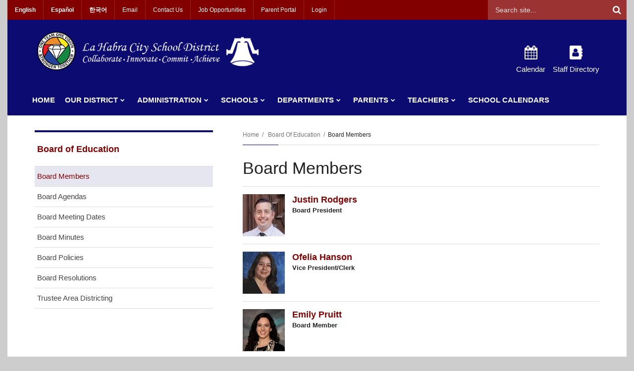

--- FILE ---
content_type: text/html; charset=UTF-8
request_url: https://www.lahabraschools.org/boe/board-members?ref=spotlightschools.com
body_size: 9398
content:
<!DOCTYPE html>
<html dir="ltr" lang="en">
    <head>
        <meta charset="UTF-8" />
        <title>Board Members | Board of Education</title>

        <!-- METADATA -->
        <meta http-equiv="X-UA-Compatible" content="IE=edge" />
        <meta name="viewport" content="width=device-width, initial-scale=1" />
<meta  name="description" content="Board Members" />
<meta  name="keywords" content="Board Members" />
<meta  property="og:type" content="website" />
<meta  property="og:url" content="https://www.lahabraschools.org/boe/board-members?ref=spotlightschools.com" />
<meta  property="og:title" content="Board Members" />
<meta  property="og:description" content="Board Members" />
<meta  name="twitter:card" content="summary" />
<meta  name="twitter:title" content="Board Members" />
<meta  name="twitter:description" content="Board Members" />
<meta  name="campussuite:tenant" content="1031925" />
<meta  name="campussuite:site" content="1072220" />
<meta  name="campussuite:department" content="1072264" />
<meta  name="campussuite:theme" content="1072203" />
<meta  name="campussuite:outer_layout" content="1072208" />
<meta  name="campussuite:inner_layout" content="1072214" />
<meta  name="campussuite:module" content="page" />
<meta  name="campussuite:content" content="1072267" />

        <!-- BASE -->
        
        <!-- FAVICONS -->
        			<link rel="apple-touch-icon-precomposed" sizes="144x144" href="https://campussuite-storage.s3.amazonaws.com/prod/1031925/41eae2d6-29fe-11e7-b792-22000bd8490f/1072220/de8d673f-34c8-11e7-9e05-124f7febbf4a/favicon/144" />
			<link rel="apple-touch-icon-precomposed" sizes="114x114" href="https://campussuite-storage.s3.amazonaws.com/prod/1031925/41eae2d6-29fe-11e7-b792-22000bd8490f/1072220/de8d673f-34c8-11e7-9e05-124f7febbf4a/favicon/114" />
			<link rel="apple-touch-icon-precomposed" sizes="72x72" href="https://campussuite-storage.s3.amazonaws.com/prod/1031925/41eae2d6-29fe-11e7-b792-22000bd8490f/1072220/de8d673f-34c8-11e7-9e05-124f7febbf4a/favicon/72" />
			<link rel="apple-touch-icon-precomposed" sizes="57x57" href="https://campussuite-storage.s3.amazonaws.com/prod/1031925/41eae2d6-29fe-11e7-b792-22000bd8490f/1072220/de8d673f-34c8-11e7-9e05-124f7febbf4a/favicon/57" />
			<link rel="icon" type="image/png" sizes="16x16" href="https://campussuite-storage.s3.amazonaws.com/prod/1031925/41eae2d6-29fe-11e7-b792-22000bd8490f/1072220/de8d673f-34c8-11e7-9e05-124f7febbf4a/favicon/16" />
        
        <!-- FONTS -->
<link  rel="stylesheet" type="text/css" href="https://cdn.campussuite.com/font-awesome/4.7.0/css/font-awesome.min.css" />

        <!-- STYLES -->

        <link type="text/css" rel="stylesheet" href="https://campussuite-storage.s3.amazonaws.com/prod/1031925/41eae2d6-29fe-11e7-b792-22000bd8490f/1072203/73098f6c-34c8-11e7-9e05-124f7febbf4a/compiled/mingz?v=1707939074" />

        <!-- HEAD SCRIPTS -->
        <script>
            window.CAMPUSSUITE = {
    "environment": "prod",
    "tenant": {
        "id": 1031925,
        "uid": "41eae2d6-29fe-11e7-b792-22000bd8490f",
        "slug": "la-habra"
    },
    "dashboard": "app.campussuite.com",
    "container": 1072264
};
        </script>
        <!--[if lt IE 9]>
            <script src="https://cdn.campussuite.com/html5shiv/3.7.3/dist/html5shiv.min.js"></script>
            <script src="https://cdn.campussuite.com/respond/1.4.2/dest/respond.min.js"></script>
        <![endif]-->
        <script src="https://cdn.campussuite.com/sugar/1.4.1/release/sugar.min.js"></script>
        <script src="https://cdn.campussuite.com/headjs/1.0.3/dist/1.0.0/head.min.js"></script>
        <script src="https://cdn.campussuite.com/jquery2/2.2.4/dist/jquery.min.js"></script>
        <script src="https://cdn.campussuite.com/jquery-migrate/1.4.1/dist/jquery-migrate.min.js"></script>
        <script src="https://cdn.campussuite.com/match-height/0.7.0/dist/jquery.matchHeight-min.js"></script>
        <script src="https://cdn.campussuite.com/clipboardjs/2.0.4/dist/clipboard.js"></script>
<script type="text/javascript" src="https://app.campussuite.com/bundles/cmscore/campussuite.js"></script>
<!-- Global site tag (gtag.js) - Google Analytics -->
<script async src="https://www.googletagmanager.com/gtag/js?id=UA-97311242-1"></script>
<script>
  window.dataLayer = window.dataLayer || [];
  function gtag(){dataLayer.push(arguments);}
  gtag('js', new Date());

  gtag('config', 'UA-97311242-1');
</script>


<script type="text/javascript">
    var _monsido = _monsido || [];
    _monsido.push(['_setDomainToken', 'aEk8jLi8VWebh7SNT4bR2A']);
  </script>
  <script src="//cdn.monsido.com/tool/javascripts/monsido.js"></script>
  
<style>
.gthidden {
		display: none;
	}
</style>

    </head>

    <body >

        <!-- TOP SCRIPTS -->



        <!-- CONTENT -->
        <div class="root">
                        <!--Charming DefaultOuter-->
<!--Begin Wrapper-->
<div class="wrapper">

    <!--Skip Navigation-->
    <div class="skip-to-content"><a href="#main">Skip to Main Content</a></div><!--Alert Banner-->
    <div data-cms-widget="widgets/AlertBanner/AlertBanner" id="cms-widget-13947229-89b2-4d37-b656-988efc78aa30">
                </div>
    <script type="text/javascript">
        Campussuite.Widgets.run({
    "styles": [
        "\/ui\/overrides\/owl-carousel\/owl.carousel.min.css"
    ],
    "scripts": [
        "https:\/\/cdn.campussuite.com\/bootstrap\/3.4.1\/dist\/js\/bootstrap.min.js",
        "\/ui\/overrides\/owl-carousel\/owl.carousel.min.js",
        "\/ui\/overrides\/owl-carousel\/owl.playback.js"
    ],
    "plugin": "AlertBanner",
    "pluginId": "cms-widget-13947229-89b2-4d37-b656-988efc78aa30",
    "pluginOptions": {
        "autoplay": true,
        "speed": 5000,
        "loop": true
    }
});
    </script>


    <!--Begin Header A-->
    <header class="cs-header-a" id="cs-header">

        <!--Begin Header Top-->
        <div class="header-top">
            <div class="header-top-a">
                <div class="header-top-block">
                    <div data-cms-widget="widgets/SharedContent/SharedContent" id="cms-widget-18a7036c-90eb-4f74-b48e-1fc9b4f132ac">
            <div data-cms-widget="widgets/Html/Html" id="cms-widget-01d426a5-a4aa-4d16-b4bd-0d4cb694b43f" class="hd-utility-links">
            <div class="gthidden" id="google_translate_element">&nbsp;</div>
<script type="text/javascript">


							function googleTranslateElementInit() {

							  new google.translate.TranslateElement({pageLanguage: 'en', layout: google.translate.TranslateElement.FloatPosition.TOP_LEFT, gaTrack: true, gaId: 'UA-97311242-1', includedLanguages: 'en,es,ko'}, 'google_translate_element');
							}

							function changeLang(lang){

								var dropdown_el = document.getElementById('google_translate_element');
								var select_el = dropdown_el.getElementsByTagName('select')[0];
								select_el.value = lang;



								try {

									if (document.createEvent) {

										var evt = document.createEvent('HTMLEvents');
										evt.initEvent('change', true, true);
										select_el.dispatchEvent(evt);
									} else if (document.createEventObject) {

										select_el.fireEvent('onchange');
									}
								} catch ( error ) {

									console.error(error.toString());
								}

							}

						</script><script type="text/javascript" src="//translate.google.com/translate_a/element.js?cb=googleTranslateElementInit"></script>

<ul>
	<li lang="en" onclick="changeLang('en')"><a href="#"><span class="notranslate"><strong>English</strong></span></a></li>
	<li lang="es" onclick="changeLang('es')"><a href="#"><span class="notranslate"><strong>Espa&ntilde;ol</strong></span></a></li>
	<li lang="ko" onclick="changeLang('ko')"><a href="#"><span class="notranslate"><strong>한국어</strong></span></a></li>
	<li><a href="http://mail.lahabraschools.org" target="_blank" title="Email (opens in new window)">Email</a></li>
	<li><a aria-label="Utility - Contact Us" href="/our-district/contact-us">Contact Us</a></li>
	<li><a href="/human-resources/employment-opportunities">Job Opportunities</a></li>
	<li><a href="https://lahabraschools.aeries.net/student/LoginParent.aspx?page=default.aspx" target="_blank" aria-label="Utility - Parent Portal"> Parent Portal</a></li>
	<li><a href="https://la-habra.app.campussuite.com/_login/">Login</a></li>
</ul>

    </div>

    </div>

                </div>
                <div class="header-top-block">
                    
                </div>
                <div class="header-top-block">
                    
                </div>
            </div>
            <div class="header-top-b">
                <div class="header-top-block">
                    <div data-cms-widget="widgets/SharedContent/SharedContent" id="cms-widget-0be4ec52-c759-4fda-a456-5584b567b614">
            <div data-cms-widget="widgets/HtmlSource/HtmlSource" id="cms-widget-d7715776-af02-46a6-ae35-aa94529a3655" class="hd-search-box">
            <!--START CS GOOGLE SEARCH-->

<form action="/search-results">
    <div class="hd-search-google">
        <label for="hd-search" class="sr-only">Header Search</label>
        <input type="hidden" value="007784251990543875376:m-pyarllnno" name="cx">
        <input type="hidden" value="FORID:9" name="cof">
        <input type="hidden" value="UTF-8" name="ie">
        <input class="hd-search-input" id="hd-search" type="text" placeholder="Search site..." name="q" title="Search" value="">
        <button class="hd-search-btn" type="submit" aria-label="Search">
            <em class="fa fa-search" aria-hidden="true" title="Search this site"></em>
        </button>
    </div>
</form>
<!--END CS GOOGLE SEARCH-->    </div>

    </div>

                </div>
                <div class="header-top-block">
                    
                </div>
                <div class="header-top-block">
                    
                </div>
            </div>
        </div>
        <!--End Header Top-->
    

        <!--Begin Mobile Header & Overlay-->
        <div class="content-overlay">
            <button class="cs-menu-close" type="button" aria-label="Close main menu">
                <span></span>
            </button>
        </div>

        <div class="header-collapsed">
            <div data-cms-widget="widgets/Image/Image" id="cms-widget-6ac535aa-9be3-41a3-8209-60565c3ed9bf" class="logo-small">
            <div class="">
            <a href="/">
        <img
        class="
            cs-img
            img-responsive
                                "
        src="/files/theme%20files/logos/logo-district-new.png"
        alt="La Habra City Schools"
    />
    </a>    
    </div>
    </div>


            <button class="cs-menu-toggle" aria-label="Main menu" aria-expanded="false">
                <span class="sr-only">Open main menu</span>
            </button>

        </div>
        <!--End Mobile Header & Overlay-->


        <!--Begin Drawer-->
        <div class="drawer">
        
            <!--Begin Drawer Inner-->
            <div class="drawer-inner">
            
                <!--Begin Header Main-->
                <div class="header-main">
                    <div class="header-row">
                        <div data-cms-widget="widgets/Image/Image" id="cms-widget-fbeb4916-1b9b-4e93-86c2-36afeb8dbeb6" class="logo">
            <div class="">
            <a href="/">
        <img
        class="
            cs-img
            img-responsive
                                "
        src="/files/theme%20files/logos/logo-district-new.png"
        alt="La Habra City Schools"
    />
    </a>    
    </div>
    </div>


<div data-cms-widget="widgets/SharedContent/SharedContent" id="cms-widget-1eb42f2c-def7-4533-82c8-dcb7c9c9d5b0">
            <div data-cms-widget="widgets/HtmlSource/HtmlSource" id="cms-widget-7a5afb4f-d448-4f55-b1bc-cbeb5f6ab285" class="drawer-search-box">
            
<form action="/search-results">
    <div class="hd-search-google">
        <label for="hd-search-sm" class="sr-only">Drawer Search</label>
        <input type="hidden" value="007784251990543875376:m-pyarllnno" name="cx">
        <input type="hidden" value="FORID:9" name="cof">
        <input type="hidden" value="UTF-8" name="ie">
        <input class="hd-search-input" id="hd-search-sm" type="text" placeholder="Search site..." name="q" title="Search" value="">
        <button class="hd-search-btn" type="submit" aria-label="Search">
            <em class="fa fa-search" aria-hidden="true" title="Search this site"></em>
        </button>
    </div>
</form>    </div>

    </div>

                        <div data-cms-widget="widgets/IconGroup/IconGroup" id="cms-widget-2f6ce0d7-b03e-4ca6-88ca-01659bc94467" class="hd-social">
            <ul class="csw
    cs-icon-group
    cs-icon-md
    cs-icon-center
    cs-icon-default
    cs-icon-bg-default
    cs-icon-text-white

    ">

    <li class="cs-icon-wrap">
    <a href="/calendar" >
                    <em class="cs-icon fa fa-calendar" aria-hidden="true"></em>
            
            <span class="cs-icon-text">Calendar</span> <span class="sr-only"></span>
            </a>
    </li>
        <li class="cs-icon-wrap">
    <a href="/our-district/staff-directory" >
                    <em class="cs-icon fa fa-address-book" aria-hidden="true"></em>
            
            <span class="cs-icon-text">Staff Directory</span> <span class="sr-only"></span>
            </a>
    </li>
    </ul>
    </div>

                    </div>
                </div>
                <!--End Header Main-->

                <!--Begin Header Nav-->
                <div class="header-nav">
                    <div data-cms-widget="widgets/SharedContent/SharedContent" id="cms-widget-38e51919-65c9-43af-ac9a-e70fbf60db89">
            <div data-cms-widget="widgets/MegaMenu/MegaMenu" id="cms-widget-b0d94bf6-7f50-4edc-86b6-053e36743f97">
            <nav class="cs-main-menu" role="navigation" aria-label="Main navigation">
    <ul class="cs-mmenu-items">
                                    <li class="cs-mmenu-li cs-mmenu-dd-none">
                    <div class="cs-mmenu-li-item">
                        <a class="cs-mmenu-li-item-link" href="/" aria-expanded="false">
                            <span class="cs-mmenu-li-item-text">Home</span>
                        </a>
                                            </div>
                                        </li>
                                                <li class="cs-mmenu-li cs-mmenu-dd-basic cs-mmenu-dd-left doubletap">
                    <div class="cs-mmenu-li-item">
                        <a class="cs-mmenu-li-item-link" href="/our-district" aria-expanded="false">
                            <span class="cs-mmenu-li-item-text">Our District</span>
                        </a>
                                                    <button class="cs-mmenu-li-caret" aria-expanded="false">
                                <span class="sr-only">Show sub menu for Our District</span>
                            </button>
                                            </div>
                                                    <div class="cs-mmenu-dd-container" role="region" aria-expanded="false" aria-label="Menu" data-editor-region-inline>
                                <div data-cms-widget="widgets/Html/Html" id="cms-widget-c8936ffa-62df-4e3b-8fb9-d6ab03d3e57e" class="dd-menu">
            <ul>
	<li><a href="/our-district/student-calendar">School Calendars</a></li>
	<li><a href="/our-district/school-bell-schedules">School Bell Schedules</a></li>
	<li><a href="/our-district/maps-and-directions">Maps and Directions</a></li>
	<li><a href="/our-district/emergency-procedures">District Emergency Procedures</a></li>
	<li><a href="/our-district/advisory-and-information-teams">Advisory and Information Teams</a></li>
	<li><a href="/our-district/mission-statement">District Mission Statement</a></li>
	<li><a href="/our-district/vision-statement">District Vision Statement</a></li>
	<li><a href="/our-district/School-News">School News</a></li>
	<li><a href="https://www.lahabraschools.org/our-district/bond-elections">Bond Elections</a></li>
	<li><a aria-label="District - Contact Us" href="/our-district/contact-us">Contact Us</a></li>
</ul>

    </div>

                            </div>
                                        </li>
                                                <li class="cs-mmenu-li cs-mmenu-dd-basic cs-mmenu-dd-left doubletap">
                    <div class="cs-mmenu-li-item">
                        <a class="cs-mmenu-li-item-link" href="/administration" aria-expanded="false">
                            <span class="cs-mmenu-li-item-text">Administration</span>
                        </a>
                                                    <button class="cs-mmenu-li-caret" aria-expanded="false">
                                <span class="sr-only">Show sub menu for Administration</span>
                            </button>
                                            </div>
                                                    <div class="cs-mmenu-dd-container" role="region" aria-expanded="false" aria-label="Menu" data-editor-region-inline>
                                <div data-cms-widget="widgets/Html/Html" id="cms-widget-b9f3f0c1-6073-458b-90e4-1fae5140b07d" class="dd-menu">
            <ul>
	<li><a href="/boe/board-members" title="Board of Education - Main Menu">Board of Education</a></li>
	<li><a href="/superintendent/">Superintendent</a></li>
</ul>

    </div>

                            </div>
                                        </li>
                                                <li class="cs-mmenu-li cs-mmenu-dd-basic cs-mmenu-dd-left doubletap">
                    <div class="cs-mmenu-li-item">
                        <a class="cs-mmenu-li-item-link" href="/schools" aria-expanded="false">
                            <span class="cs-mmenu-li-item-text">Schools</span>
                        </a>
                                                    <button class="cs-mmenu-li-caret" aria-expanded="false">
                                <span class="sr-only">Show sub menu for Schools</span>
                            </button>
                                            </div>
                                                    <div class="cs-mmenu-dd-container" role="region" aria-expanded="false" aria-label="Menu" data-editor-region-inline>
                                <div data-cms-widget="widgets/Html/Html" id="cms-widget-99b3c23f-edfa-4d3b-8de4-48ea1cd0908c" class="dd-menu">
            <ul>
	<li><a href="/arbolita/">Arbolita Elementary School</a></li>
	<li><a href="/early-learning">Early Learning</a></li>
	<li><a href="/elcerrito/">El Cerrito Elementary School</a></li>
	<li><a href="/laderapalma/">Ladera Palma Elementary School</a></li>
	<li><a href="/laslomas/">Las Lomas Elementary School</a></li>
	<li><a href="/laspositas/">Las Positas Elementary School</a></li>
	<li><a href="/sierravista/">Sierra Vista Elementary School</a></li>
	<li><a href="/walnut/">Walnut Elementary School</a></li>
	<li><a href="/imperial/">Imperial Middle School</a></li>
	<li><a href="/washington/">Washington Middle School</a></li>
</ul>

    </div>

                            </div>
                                        </li>
                                                <li class="cs-mmenu-li cs-mmenu-dd-basic cs-mmenu-dd-left doubletap">
                    <div class="cs-mmenu-li-item">
                        <a class="cs-mmenu-li-item-link" href="/departments" aria-expanded="false">
                            <span class="cs-mmenu-li-item-text">Departments</span>
                        </a>
                                                    <button class="cs-mmenu-li-caret" aria-expanded="false">
                                <span class="sr-only">Show sub menu for Departments</span>
                            </button>
                                            </div>
                                                    <div class="cs-mmenu-dd-container" role="region" aria-expanded="false" aria-label="Menu" data-editor-region-inline>
                                <div data-cms-widget="widgets/Html/Html" id="cms-widget-df801d75-8355-4d39-89c3-82809422582e" class="dd-menu">
            <ul>
	<li><a href="/business-services/">Business Services</a></li>
	<li><a href="/educational-services" title="Educational Services - Main Menu link">Educational Services</a></li>
	<li><a href="/health-services/">Health Services</a></li>
	<li><a href="/human-resources/">Human Resources</a></li>
	<li><a href="https://www.schoolnutritionandfitness.com/index.php?sid=1524071933051" target="_blank">Nutrition Services</a></li>
	<li><a href="/special-education">Special Education</a></li>
	<li><a href="/technology-services/index">Technology Services</a></li>
	<li><a href="/transportation/" title="Transportation - Main Menu link">Transportation</a></li>
	<li><a href="/departments/district-forms/index">District Forms</a></li>
</ul>

    </div>

                            </div>
                                        </li>
                                                <li class="cs-mmenu-li cs-mmenu-dd-basic cs-mmenu-dd-left doubletap">
                    <div class="cs-mmenu-li-item">
                        <a class="cs-mmenu-li-item-link" href="/for-parents" aria-expanded="false">
                            <span class="cs-mmenu-li-item-text">Parents</span>
                        </a>
                                                    <button class="cs-mmenu-li-caret" aria-expanded="false">
                                <span class="sr-only">Show sub menu for Parents</span>
                            </button>
                                            </div>
                                                    <div class="cs-mmenu-dd-container" role="region" aria-expanded="false" aria-label="Menu" data-editor-region-inline>
                                <div data-cms-widget="widgets/Html/Html" id="cms-widget-78840262-dd2e-41bc-b04f-3d8cdf216c7e" class="dd-menu">
            <ul>
	<li><a href="/for-parents/">Dress Code Standards</a></li>
	<li><a href="/for-parents/healthy-schools-and-wellness/resource-links-for-parents">Family Resources</a></li>
	<li><a aria-label="Parents - Forms" href="/departments/district-forms/parent-forms">Forms</a></li>
	<li><a href="/for-parents/gate">GATE</a></li>
	<li><a href="/for-parents/healthy-schools-and-wellness">Healthy Schools and Wellness</a></li>
	<li><a aria-label="Parents - Kidzone" href="/for-parents/kidzone">KidZone</a></li>
	<li><a href="/for-parents/library-resources">Library Resources</a></li>
	<li><a href="/for-parents/math-pathways">Math Pathways</a></li>
	<li><a href="/for-parents/parent-handbook">Parent Handbook</a></li>
	<li><a aria-label="Parents - Parent Portal" href="/technology-services/parent-portal">Parent Portal</a></li>
	<li><a href="/technology-services/parentsquare">ParentSquare</a></li>
	<li><a href="/for-parents/passport-to-learning/index">Passport to Learning</a></li>
	<li><a href="/for-parents/sarc">SARC</a></li>
	<li><a href="/files/documents/LHCSD%20Supply%20List%2021-22.pdf" target="_blank">Suggested Classroom Donations</a></li>
	<li><a href="/for-parents/the-diamond-newsletter">The Diamond Newsletter</a></li>
	<li><a href="/departments/district-forms/transfers">Transfers</a></li>
	<li><a href="/visual-and-performing-arts/index">Visual &amp; Performing Arts</a></li>
</ul>

    </div>

                            </div>
                                        </li>
                                                <li class="cs-mmenu-li cs-mmenu-dd-basic cs-mmenu-dd-left doubletap">
                    <div class="cs-mmenu-li-item">
                        <a class="cs-mmenu-li-item-link" href="https://la-habra.app.campussuite.com/~intranet/for-teachers" target="_blank" aria-expanded="false">
                            <span class="cs-mmenu-li-item-text">Teachers</span>
                        </a>
                                                    <button class="cs-mmenu-li-caret" aria-expanded="false">
                                <span class="sr-only">Show sub menu for Teachers</span>
                            </button>
                                            </div>
                                                    <div class="cs-mmenu-dd-container" role="region" aria-expanded="false" aria-label="Menu" data-editor-region-inline>
                                <div data-cms-widget="widgets/Html/Html" id="cms-widget-873dfac4-3e4a-432d-85f2-e9779fb429a2" class="dd-menu">
            <ul>
	<li><a href="http://la-habra.app.campussuite.com/~intranet/for-teachers/caaspp-resources" target="_blank">CAASPP Resources</a></li>
	<li><a href="http://la-habra.app.campussuite.com/~intranet/for-teachers/curriculum-maps" target="_blank">Curriculum Maps</a></li>
	<li><a href="http://la-habra.app.campussuite.com/~intranet/for-teachers/august-2016-pd-resources" target="_blank">DOK Resources</a></li>
	<li><a href="http://la-habra.app.campussuite.com/~intranet/for-teachers/dual-immersion" target="_blank">Dual Immersion</a></li>
	<li><a href="http://la-habra.app.campussuite.com/~intranet/for-teachers/educational-technology-jody" target="_blank">Educational Technology</a></li>
	<li><a aria-label="Teachers - Forms" href="/departments/district-forms/staff-forms">Forms</a></li>
	<li><a href="http://la-habra.app.campussuite.com/~intranet/for-teachers/innovative-ed-resources" target="_blank">Innovative Ed Resources</a></li>
	<li><a href="http://la-habra.app.campussuite.com/~intranet/for-teachers/multiple-measures" target="_blank">Multiple Measures</a></li>
	<li><a href="http://la-habra.app.campussuite.com/~intranet/for-teachers/project-glad" target="_blank">Project GLAD</a></li>
	<li><a href="http://la-habra.app.campussuite.com/~intranet/for-teachers/resources" target="_blank">Room Resources</a></li>
	<li><a href="http://la-habra.app.campussuite.com/~intranet/for-teachers/technology-information-sheets" target="_blank">Technology Information Sheets</a></li>
	<li><a href="http://la-habra.app.campussuite.com/~intranet/for-teachers/writing-prompts" target="_blank">Writing Prompts</a></li>
</ul>

    </div>

                            </div>
                                        </li>
                                                <li class="cs-mmenu-li cs-mmenu-dd-none">
                    <div class="cs-mmenu-li-item">
                        <a class="cs-mmenu-li-item-link" href="/our-district/student-calendar" aria-expanded="false">
                            <span class="cs-mmenu-li-item-text">School Calendars</span>
                        </a>
                                            </div>
                                        </li>
                        </ul>
</nav>
    </div>
    <script type="text/javascript">
        Campussuite.Widgets.run({
    "styles": [],
    "scripts": [
        "https:\/\/cdn.campussuite.com\/jquery-doubletaptogo\/3.0.2\/dist\/jquery.dcd.doubletaptogo.min.js"
    ],
    "plugin": "MegaMenu",
    "pluginId": "cms-widget-b0d94bf6-7f50-4edc-86b6-053e36743f97",
    "pluginOptions": {}
});
    </script>

    </div>
                
                </div>
                <!--End Header Nav-->

            </div>
            <!--End Drawer Inner-->
            
        </div>
        <!--End Drawer-->

    </header>
    <!--End Header A-->

    <!--Begin Inner-->
    <main id="main">
        <div data-cms-widget="widgets/Zone/Zone" id="cms-widget-8fb8adb8-8745-4f1f-9d92-ef14668231fb" class="content-zone">
                <div data-cms-widget="widgets/Block/Block" id="cms-widget-bdce022a-1cc9-43af-9bec-37006783901a" class="main-inner">
                        <div class="container" data-editor-region-inline>
            <div data-cms-widget="widgets/Row/Row" id="cms-widget-8f2248ac-5a75-4657-a676-126845bca153">
            <div class="row">
            <div class="
                                    col-md-8                                    col-md-push-4
        " data-editor-region-inline>
            <div data-cms-widget="widgets/Block/Block" id="cms-widget-182d1638-ccd3-494f-8e49-086543e96e7f" class="main-content">
                        <div data-editor-region-inline>
            <div data-cms-widget="widgets/Breadcrumbs/Breadcrumbs" id="cms-widget-87d4c7b1-abe3-4a10-84e4-0af20e6b7c05">
            <ul class="csw cs-breadcrumbs">
            <li>
            <a href="https://www.lahabraschools.org">Home</a>
        </li>
            <li>
            <a href="https://www.lahabraschools.org/boe">Board of Education</a>
        </li>
                    <li class="active">Board Members</li>
    </ul>
    </div>


<div data-cms-widget="widgets/Zone/Zone" id="cms-widget-92370a19-9ca2-461c-8644-87702e3d3953" class="content-zone">
                <div data-cms-widget="widgets/ModulePeopleListFeatured/ModulePeopleListFeatured" id="cms-widget-77893379-8e2e-46cd-960c-1a78738f863c">
            <div class="csmw cs-people-list-default">
            <div class="cs-widget-header">
			<div class="cs-widget-header-heading">
				<h1 class="cs-widget-header-title">Board Members</h1>
			</div>
                    </div>
            <div class="cs-profiles-list">
                <div class="cs-profile-li cs-list-default-thumb-md" data-campussuite-module-people-weight="0">
            <div class="cs-profile-li-row">
                										                    <div class="cs-profile-li-image">
                                                    <img
                                src="https://campussuite-storage.s3.amazonaws.com/prod/1031925/41eae2d6-29fe-11e7-b792-22000bd8490f/2619472/44c2e578-1059-11ee-9423-025370c22e91/optimizations/2048"
                                onclick="return Campussuite.Tools.jslink('https://www.lahabraschools.org/boe/people/2340859/justin-rodgers', false);"
                                onkeypress="return Campussuite.Tools.jslink('https://www.lahabraschools.org/boe/people/2340859/justin-rodgers', false);"
                                tabindex="-1"
                                alt="Photo of Justin Rodgers"
                            />
                                            </div>
                                <div class="cs-profile-li-body">
                    <div class="cs-profile-li-heading">
                        <p class="cs-profile-li-name">
                        	<a href="https://www.lahabraschools.org/boe/people/2340859/justin-rodgers" class="notranslate" translate="no">Justin Rodgers</a>
						</p>
													<p class="cs-profile-li-title">Board President</p>
												                	</div>
                <div class="cs-profile-li-meta">
					<ul class="cs-profile-li-meta-list">
						                        
											</ul>
				</div>
            </div>
        </div>
    </div>
            <div class="cs-profile-li cs-list-default-thumb-md" data-campussuite-module-people-weight="0">
            <div class="cs-profile-li-row">
                										                    <div class="cs-profile-li-image">
                                                    <img
                                src="https://campussuite-storage.s3.amazonaws.com/prod/1031925/41eae2d6-29fe-11e7-b792-22000bd8490f/1081066/6c8dcfec-394d-11e7-8116-124f7febbf4a/optimizations/2048"
                                onclick="return Campussuite.Tools.jslink('https://www.lahabraschools.org/boe/people/2117552/ofelia-hanson', false);"
                                onkeypress="return Campussuite.Tools.jslink('https://www.lahabraschools.org/boe/people/2117552/ofelia-hanson', false);"
                                tabindex="-1"
                                alt="Photo of Ofelia Hanson"
                            />
                                            </div>
                                <div class="cs-profile-li-body">
                    <div class="cs-profile-li-heading">
                        <p class="cs-profile-li-name">
                        	<a href="https://www.lahabraschools.org/boe/people/2117552/ofelia-hanson" class="notranslate" translate="no">Ofelia Hanson</a>
						</p>
													<p class="cs-profile-li-title">Vice President/Clerk</p>
												                	</div>
                <div class="cs-profile-li-meta">
					<ul class="cs-profile-li-meta-list">
						                        
											</ul>
				</div>
            </div>
        </div>
    </div>
            <div class="cs-profile-li cs-list-default-thumb-md" data-campussuite-module-people-weight="0">
            <div class="cs-profile-li-row">
                										                    <div class="cs-profile-li-image">
                                                    <img
                                src="https://campussuite-storage.s3.amazonaws.com/prod/1031925/41eae2d6-29fe-11e7-b792-22000bd8490f/2209217/f2ebb7a4-4ec0-11eb-abe3-0e1960c7bfaf/optimizations/2048"
                                onclick="return Campussuite.Tools.jslink('https://www.lahabraschools.org/boe/people/2117554/emily-pruitt', false);"
                                onkeypress="return Campussuite.Tools.jslink('https://www.lahabraschools.org/boe/people/2117554/emily-pruitt', false);"
                                tabindex="-1"
                                alt="Photo of Emily Pruitt"
                            />
                                            </div>
                                <div class="cs-profile-li-body">
                    <div class="cs-profile-li-heading">
                        <p class="cs-profile-li-name">
                        	<a href="https://www.lahabraschools.org/boe/people/2117554/emily-pruitt" class="notranslate" translate="no">Emily Pruitt</a>
						</p>
													<p class="cs-profile-li-title">Board Member</p>
												                	</div>
                <div class="cs-profile-li-meta">
					<ul class="cs-profile-li-meta-list">
						                        
											</ul>
				</div>
            </div>
        </div>
    </div>
            <div class="cs-profile-li cs-list-default-thumb-md" data-campussuite-module-people-weight="0">
            <div class="cs-profile-li-row">
                										                    <div class="cs-profile-li-image">
                                                    <img
                                src="https://campussuite-storage.s3.amazonaws.com/prod/1031925/41eae2d6-29fe-11e7-b792-22000bd8490f/3006865/fe962d90-9025-11f0-aa2b-0a58a9feac02/optimizations/2048"
                                onclick="return Campussuite.Tools.jslink('https://www.lahabraschools.org/boe/people/2479674/minera-sig-enza-g-mez', false);"
                                onkeypress="return Campussuite.Tools.jslink('https://www.lahabraschools.org/boe/people/2479674/minera-sig-enza-g-mez', false);"
                                tabindex="-1"
                                alt="Photo of Minerva Sigüenza Gómez"
                            />
                                            </div>
                                <div class="cs-profile-li-body">
                    <div class="cs-profile-li-heading">
                        <p class="cs-profile-li-name">
                        	<a href="https://www.lahabraschools.org/boe/people/2479674/minera-sig-enza-g-mez" class="notranslate" translate="no">Minerva Sigüenza Gómez</a>
						</p>
													<p class="cs-profile-li-title">Board Member</p>
												                	</div>
                <div class="cs-profile-li-meta">
					<ul class="cs-profile-li-meta-list">
						                        
											</ul>
				</div>
            </div>
        </div>
    </div>
            <div class="cs-profile-li cs-list-default-thumb-md" data-campussuite-module-people-weight="0">
            <div class="cs-profile-li-row">
                										                    <div class="cs-profile-li-image">
                                                    <img
                                src="https://campussuite-storage.s3.amazonaws.com/prod/1031925/41eae2d6-29fe-11e7-b792-22000bd8490f/2209214/c1185552-4ec0-11eb-a3e5-0e1960c7bfaf/optimizations/2048"
                                onclick="return Campussuite.Tools.jslink('https://www.lahabraschools.org/boe/people/2117553/adam-rogers', false);"
                                onkeypress="return Campussuite.Tools.jslink('https://www.lahabraschools.org/boe/people/2117553/adam-rogers', false);"
                                tabindex="-1"
                                alt="Photo of Adam Rogers"
                            />
                                            </div>
                                <div class="cs-profile-li-body">
                    <div class="cs-profile-li-heading">
                        <p class="cs-profile-li-name">
                        	<a href="https://www.lahabraschools.org/boe/people/2117553/adam-rogers" class="notranslate" translate="no">Adam Rogers</a>
						</p>
													<p class="cs-profile-li-title">Board Member</p>
												                	</div>
                <div class="cs-profile-li-meta">
					<ul class="cs-profile-li-meta-list">
						                        
											</ul>
				</div>
            </div>
        </div>
    </div>
    </div>
    
<script type="text/javascript">
    window.head.load('/ui/js/postr.js', function () {
        $('\
            <div class="modal cs-contact-form-modal" tabindex="-1" role="dialog" id="modal_people_contact-form__cms-widget-77893379-8e2e-46cd-960c-1a78738f863c">\
                <div class="modal-dialog" role="document">\
                    <div class="modal-content">\
                        <div class="modal-body">\
                            <button type="button" class="close" data-dismiss="modal" aria-label="Close">\
                                <span aria-hidden="true">&times;</span>\
                            </button>\
                            <div class="container">\
                                <div class="row">\
                                    <div class="col-md-12">\
                                        <h1 class="modal-title"></h1>\
                                    </div>\
                                </div>\
                            </div>\
                            <iframe style="width:100%; border:none; visiblity:hidden;" src="about:blank"></iframe>\
                        </div>\
                    </div>\
                </div>\
            </div>\
        ')
            .appendTo('body')
            .on('show.bs.modal', function (e) {
                var $modal = $(this),
                    $link = $(e.relatedTarget),
                    url = $link.attr('data-modal-url');
                $modal.find('.modal-title').text($link.attr('title') ? $link.attr('title') : $link.text());
                $modal.find('.modal-body iframe')
                    .attr('src', url)
                    .css('visibility', 'hidden');
            })
            .on('hide.bs.modal', function (e) {
                var $modal = $(this),
                    $link = $(e.relatedTarget),
                    url = $link.attr('data-modal-url');
                $modal.find('.modal-title').text('');
                $modal.find('.modal-body iframe')
                    .attr('src', 'about:blank')
                    .css('visibility', 'hidden');
            });
        var postr = (new Postr({frame: $('#modal_people_contact-form__cms-widget-77893379-8e2e-46cd-960c-1a78738f863c .modal-body iframe')[0]}));
        postr
            .subscribe('dismiss.modal', function () {
                $('#modal_people_contact-form__cms-widget-77893379-8e2e-46cd-960c-1a78738f863c').modal('hide');
            })
            .subscribe('resize', function (pixels) {
                $('#modal_people_contact-form__cms-widget-77893379-8e2e-46cd-960c-1a78738f863c .modal-body iframe')
                    .css('height', pixels+'px')
                    .css('visibility', 'visible');
            });
    });
</script>
</div>
    </div>
    <script type="text/javascript">
        Campussuite.Widgets.run({
    "styles": [],
    "scripts": [
        "https:\/\/cdn.campussuite.com\/bootstrap\/3.4.1\/dist\/js\/bootstrap.min.js"
    ],
    "plugin": null,
    "pluginId": "cms-widget-77893379-8e2e-46cd-960c-1a78738f863c",
    "pluginOptions": {}
});
    </script>

    </div>

        </div>
        </div>

        </div>
            <div class="
                                    col-md-4                                    col-md-pull-8
        " data-editor-region-inline>
            <div data-cms-widget="widgets/Navigation/Navigation" id="cms-widget-62b53437-c3e2-4885-b968-c639c16a91d4">
            <div class="csw cs-side-nav">

        <div class="cs-side-nav-heading">
        <a href="https://www.lahabraschools.org/boe">Board of Education</a>
    </div>
    
    <ul class="cs-side-nav-t1">
                                            
                                                    <li
                        class="active"
        >
            <!-- ./board-members -->
            <a
                href="https://www.lahabraschools.org/boe/board-members"
                                			   >Board Members </a>
                    </li>
    
                                            
                                                    <li
                        class=""
        >
            <!-- ./board-agendas -->
            <a
                href="https://www.lahabraschools.org/boe/board-agendas"
                                			   >Board Agendas </a>
                                                <ul class="cs-side-nav-t2">
                                                                                    <li
                        class=""
        >
            <!-- /boe/board-agendas-2025 -->
            <a
                href="https://www.lahabraschools.org/boe/board-agendas-2025"
                                			   >Board Agendas 2025 </a>
                    </li>
    
                                                                                    <li
                        class=""
        >
            <!-- /boe/board-agendas-2024 -->
            <a
                href="https://www.lahabraschools.org/boe/board-agendas-2024"
                                			   >Board Agendas 2024 </a>
                    </li>
    
                                                                                    <li
                        class=""
        >
            <!-- /boe/board-agendas-2023 -->
            <a
                href="https://www.lahabraschools.org/boe/board-agendas-2023"
                                			   >Board Agendas 2023 </a>
                    </li>
    
                                                                                    <li
                        class=""
        >
            <!-- /boe/board-agenda-2022 -->
            <a
                href="https://www.lahabraschools.org/boe/board-agenda-2022"
                                			   >Board Agendas 2022 </a>
                    </li>
    
                                                                                    <li
                        class=""
        >
            <!-- /boe/board-agendas-2021 -->
            <a
                href="https://www.lahabraschools.org/boe/board-agendas-2021"
                                			   >Board Agendas 2021 </a>
                    </li>
    
                                                                                    <li
                        class=""
        >
            <!-- /boe/board-agendas-2020 -->
            <a
                href="https://www.lahabraschools.org/boe/board-agendas-2020"
                                			   >Board Agendas 2020 </a>
                    </li>
    
                                                                                    <li
                        class=""
        >
            <!-- /boe/board-agendas-2019 -->
            <a
                href="https://www.lahabraschools.org/boe/board-agendas-2019"
                                			   >Board Agendas 2019 </a>
                    </li>
    
                                                                                    <li
                        class=""
        >
            <!-- /boe/board-agendas-2018 -->
            <a
                href="https://www.lahabraschools.org/boe/board-agendas-2018"
                                			   >Board Agendas 2018 </a>
                    </li>
    
                                                                                    <li
                        class=""
        >
            <!-- /boe/board-agendas-2017 -->
            <a
                href="https://www.lahabraschools.org/boe/board-agendas-2017"
                                			   >Board Agendas 2017 </a>
                    </li>
    
                                                                                    <li
                        class=""
        >
            <!-- ./board-agendas-2016 -->
            <a
                href="https://www.lahabraschools.org/boe/board-agendas-2016"
                                			   >Board Agendas 2016 </a>
                    </li>
    
                                                                                    <li
                        class=""
        >
            <!-- ./board-agendas-2015 -->
            <a
                href="https://www.lahabraschools.org/boe/board-agendas-2015"
                                			   >Board Agendas 2015 </a>
                    </li>
    
                                                                                    <li
                        class=""
        >
            <!-- ./board-agendas-2014 -->
            <a
                href="https://www.lahabraschools.org/boe/board-agendas-2014"
                                			   >Board Agendas 2014 </a>
                    </li>
    
                                                                                    <li
                        class=""
        >
            <!-- ./board-agendas-2013 -->
            <a
                href="https://www.lahabraschools.org/boe/board-agendas-2013"
                                			   >Board Agendas 2013 </a>
                    </li>
    
                                                                                    <li
                        class=""
        >
            <!-- ./board-agendas-2012 -->
            <a
                href="https://www.lahabraschools.org/boe/board-agendas-2012"
                                			   >Board Agendas 2012 </a>
                    </li>
    
                                            </ul>
                                    </li>
    
                                                    <li
                        class=""
        >
            <!-- /boe/board-meeting-dates -->
            <a
                href="https://www.lahabraschools.org/boe/board-meeting-dates"
                                			   >Board Meeting Dates </a>
                    </li>
    
                                            
                                                    <li
                        class=""
        >
            <!-- ./board-minutes -->
            <a
                href="https://www.lahabraschools.org/boe/board-minutes"
                                			   >Board Minutes </a>
                                                <ul class="cs-side-nav-t2">
                                                                                    <li
                        class=""
        >
            <!-- /boe/board-minutes-2025 -->
            <a
                href="https://www.lahabraschools.org/boe/board-minutes-2025"
                                			   >Board Minutes 2025 </a>
                    </li>
    
                                                                                    <li
                        class=""
        >
            <!-- /boe/board-minutes-2024 -->
            <a
                href="https://www.lahabraschools.org/boe/board-minutes-2024"
                                			   >Board Minutes 2024 </a>
                    </li>
    
                                                                                    <li
                        class=""
        >
            <!-- /boe/board-minutes-2023 -->
            <a
                href="https://www.lahabraschools.org/boe/board-minutes-2023"
                                			   >Board Minutes 2023 </a>
                    </li>
    
                                                                                    <li
                        class=""
        >
            <!-- /boe/board-agendas-2022 -->
            <a
                href="https://www.lahabraschools.org/boe/board-agendas-2022"
                                			   >Board Minutes 2022 </a>
                    </li>
    
                                                                                    <li
                        class=""
        >
            <!-- /boe/board-minutes-2021 -->
            <a
                href="https://www.lahabraschools.org/boe/board-minutes-2021"
                                			   >Board Minutes 2021 </a>
                    </li>
    
                                                                                    <li
                        class=""
        >
            <!-- /boe/board-minutes-2020 -->
            <a
                href="https://www.lahabraschools.org/boe/board-minutes-2020"
                                			   >Board Minutes 2020 </a>
                    </li>
    
                                                                                    <li
                        class=""
        >
            <!-- /boe/board-minutes-2019 -->
            <a
                href="https://www.lahabraschools.org/boe/board-minutes-2019"
                                			   >Board Minutes 2019 </a>
                    </li>
    
                                                                                    <li
                        class=""
        >
            <!-- /boe/board-minutes-2018 -->
            <a
                href="https://www.lahabraschools.org/boe/board-minutes-2018"
                                			   >Board Minutes 2018 </a>
                    </li>
    
                                                                                    <li
                        class=""
        >
            <!-- /boe/board-minutes-2017 -->
            <a
                href="https://www.lahabraschools.org/boe/board-minutes-2017"
                                			   >Board Minutes 2017 </a>
                    </li>
    
                                                                                    <li
                        class=""
        >
            <!-- ./board-minutes-2016 -->
            <a
                href="https://www.lahabraschools.org/boe/board-minutes-2016"
                                			   >Board Minutes 2016 </a>
                    </li>
    
                                                                                    <li
                        class=""
        >
            <!-- ./board-minutes-2015 -->
            <a
                href="https://www.lahabraschools.org/boe/board-minutes-2015"
                                			   >Board Minutes 2015 </a>
                    </li>
    
                                                                                    <li
                        class=""
        >
            <!-- ./board-minutes-2014 -->
            <a
                href="https://www.lahabraschools.org/boe/board-minutes-2014"
                                			   >Board Minutes 2014 </a>
                    </li>
    
                                                                                    <li
                        class=""
        >
            <!-- ./board-minutes-2013 -->
            <a
                href="https://www.lahabraschools.org/boe/board-minutes-2013"
                                			   >Board Minutes 2013 </a>
                    </li>
    
                                                                                    <li
                        class=""
        >
            <!-- ./board-minutes-2012 -->
            <a
                href="https://www.lahabraschools.org/boe/board-minutes-2012"
                                			   >Board Minutes 2012 </a>
                    </li>
    
                                                                                    <li
                        class=""
        >
            <!-- ./board-minutes-2011 -->
            <a
                href="https://www.lahabraschools.org/boe/board-minutes-2011"
                                			   >Board Minutes 2011 </a>
                    </li>
    
                                                                                    <li
                        class=""
        >
            <!-- ./board-minutes-2010 -->
            <a
                href="https://www.lahabraschools.org/boe/board-minutes-2010"
                                			   >Board Minutes 2010 </a>
                    </li>
    
                                            </ul>
                                    </li>
    
                                                    <li
                        class=""
        >
            <!-- https://simbli.eboardsolutions.com/Policy/PolicyListing.aspx?S=36030699 -->
            <a
                href="https://simbli.eboardsolutions.com/Policy/PolicyListing.aspx?S=36030699"
                                			   >Board Policies </a>
                    </li>
    
                                                    <li
                        class=""
        >
            <!-- /boe/board-resolutions -->
            <a
                href="https://www.lahabraschools.org/boe/board-resolutions"
                                			   >Board Resolutions </a>
                                                <ul class="cs-side-nav-t2">
                                                                                    <li
                        class=""
        >
            <!-- /boe/board-resolutions-2025 -->
            <a
                href="https://www.lahabraschools.org/boe/board-resolutions-2025"
                                			   >Board Resolutions 2025 </a>
                    </li>
    
                                                                                    <li
                        class=""
        >
            <!-- /boe/board-resolutions-2024 -->
            <a
                href="https://www.lahabraschools.org/boe/board-resolutions-2024"
                                			   >Board Resolutions 2024 </a>
                    </li>
    
                                                                                    <li
                        class=""
        >
            <!--  -->
            <a
                href="#"
                                			   >Board Resolutions 2023 </a>
                    </li>
    
                                                                                    <li
                        class=""
        >
            <!--  -->
            <a
                href="#"
                                			   >Board Resolutions 2022 </a>
                    </li>
    
                                                                                    <li
                        class=""
        >
            <!--  -->
            <a
                href="#"
                                			   >Board Resolutions 2021 </a>
                    </li>
    
                                                                                    <li
                        class=""
        >
            <!--  -->
            <a
                href="#"
                                			   >Board Resolutions 2020 </a>
                    </li>
    
                                                                                    <li
                        class=""
        >
            <!--  -->
            <a
                href="#"
                                			   >Board Resolutions 2019 </a>
                    </li>
    
                                            </ul>
                                    </li>
    
                                                    <li
                        class=""
        >
            <!-- /boe/trustee-area-districting -->
            <a
                href="https://www.lahabraschools.org/boe/trustee-area-districting"
                                			   >Trustee Area Districting </a>
                    </li>
    
            </ul>
</div>
    </div>

        </div>
    </div>
    </div>

        </div>
        </div>

    </div>

        <!--Acrobat Reader DC Link-->
        <p class="sr-only">This site provides information using PDF, visit this link to <a href="https://get.adobe.com/reader/" title="Download link opens in new window" target="_blank" tabindex="-1">download the Adobe Acrobat Reader DC software</a>.</p></main>
    <!--End Inner-->

    <!--Begin Footer A-->
    <footer class="cs-footer-a">
    
        <!--Begin Footer Main-->
        <div class="footer-main">
            <div data-cms-widget="widgets/Block/Block" id="cms-widget-fb746920-ae5b-4c59-b7f6-fa29d3dde653">
                        <div class="container" data-editor-region-inline>
            <div data-cms-widget="widgets/Row/Row" id="cms-widget-190be2d9-f780-4102-afca-c323964f0d70">
            <div class="row">
            <div class="
                                    col-md-4                                    
        " data-editor-region-inline>
            <div data-cms-widget="widgets/Html/Html" id="cms-widget-8d8ab0c0-a9ea-46ca-be7c-9a4edc1d14ed" class="ft-about">
            <h5 class="text-light">La Habra City School District</h5>

<p>500 N. Walnut St., La Habra, California 90631<br />
Phone 562.690.2305 | Fax 562.690.4154</p>

    </div>


<div data-cms-widget="widgets/SharedContent/SharedContent" id="cms-widget-4bc115f9-9320-4843-91f6-9bd58a6b4ce9">
            <div data-cms-widget="widgets/Html/Html" id="cms-widget-72bed509-fab7-4d50-a5f1-cae79ee35195">
            <p>Select Language:<br />
<a href="#" lang="en" onclick="changeLang('en')"><span class="notranslate">English</span></a>&nbsp;|&nbsp; <a href="#" lang="es" onclick="changeLang('es')"><span class="notranslate">Espa&ntilde;ol</span></a>&nbsp;|&nbsp; <a href="#" lang="ko" onclick="changeLang('ko')"><span class="notranslate">한국어</span></a></p>

    </div>

    </div>


<div data-cms-widget="widgets/SharedContent/SharedContent" id="cms-widget-0d1d9318-ec01-4cfb-a44c-6cfb9c9191cb">
            <div data-cms-widget="widgets/Html/Html" id="cms-widget-c8bfa6af-0fa7-440a-a610-a706ad012ad6">
            <p>&copy; 2018 La Habra City School District</p>

    </div>

    </div>

        </div>
            <div class="
                                    col-md-8                                    
        " data-editor-region-inline>
            <div data-cms-widget="widgets/SharedContent/SharedContent" id="cms-widget-c1491994-e5d3-4549-8c85-4dd3d14664f3">
            <div data-cms-widget="widgets/Row/Row" id="cms-widget-2d0b8181-c867-4c2a-beaa-e0e9422ff7ab">
            <div class="row">
            <div class="
                                    col-md-4                                    
        " data-editor-region-inline>
            <div data-cms-widget="widgets/Html/Html" id="cms-widget-ed901c6e-3b43-4917-bd1e-d113d583be87" class="ft-nav">
            <h5 class="text-light">About Us</h5>

<ul>
	<li><a aria-label="Footer - Our District" href="/our-district">Our District</a></li>
	<li><a aria-label="Footer - GATE" href="/for-parents/gate">GATE</a></li>
	<li><a aria-label="Footer - Kidzone" href="/for-parents/kidzone">KidZone</a></li>
</ul>

    </div>

        </div>
            <div class="
                                    col-md-4                                    
        " data-editor-region-inline>
            <div data-cms-widget="widgets/Html/Html" id="cms-widget-73620965-2cfd-4da4-9d01-f79ad87cf731" class="ft-nav">
            <h5 class="text-light">Resources</h5>

<ul>
	<li><a href="https://la-habra.app.campussuite.com/~intranet/for-teachers" target="_blank">Teachers</a></li>
	<li><a href="/for-parents">Parents</a></li>
	<li><a href="/parentportal" target="_blank" title="Parent Portal Login (opens in new window)">Aeries Parent Portal</a></li>
</ul>

    </div>

        </div>
            <div class="
                                    col-md-4                                    
        " data-editor-region-inline>
            <div data-cms-widget="widgets/Html/Html" id="cms-widget-1bec12f8-6ec9-4998-9bbe-deebd5ceea48" class="ft-nav">
            <h5 class="text-light">Connect with Us</h5>

<ul>
	<li><a href="/our-district/maps-and-directions">Get Directions</a></li>
	<li><a aria-label="Staff Directory - Footer Link" href="/our-district/staff-directory">Staff Directory</a></li>
	<li><a href="https://www.lahabraschools.org/our-district/contact-us">Contact Us</a></li>
</ul>

    </div>

        </div>
    </div>
    </div>

    </div>

        </div>
    </div>
    </div>

        </div>
        </div>

        </div>
        <!--End Footer Main-->
    
        <!--Begin Footer Bottom-->
        <div class="footer-bottom">
            
        </div>
        <!--End Footer Bottom-->

							<div class="ada-footer">
    <div class="container">
        <div class="row">
            <div class="col-md-12">
                <a class="ada-footer__logo" href="https://www.schoolstatus.com/products/sites-and-apps" target="_blank" title="SchoolStatus Sites website link">
                    <span class="sr-only">SchoolStatus Sites, a web platform for schools</span>
                </a>
                <ul class="ada-footer__links">
                    <li><a href="/ada-policy" role="button">Website accessibility policy</a></li>
                    <li><a href="/privacy-policy" role="button">Privacy policy</a></li>
                    <li><a href="/site-map" role="button">Site map</a></li>
                    <li><a href="/submit-ada-concern" role="button">Report accessibility issue</a></li>
                </ul>
            </div>
        </div>
    </div>
</div>
	
	</footer>
    <!--End Footer A-->    
</div>
<!--End Wrapper-->

        </div>

        <!-- BOTTOM SCRIPTS -->
<script type="text/javascript" src="https://app.campussuite.com/themes/Charming/scripts/charming.js"></script>


        <!-- CUSTOM SCRIPTS -->



    <script defer src="https://static.cloudflareinsights.com/beacon.min.js/vcd15cbe7772f49c399c6a5babf22c1241717689176015" integrity="sha512-ZpsOmlRQV6y907TI0dKBHq9Md29nnaEIPlkf84rnaERnq6zvWvPUqr2ft8M1aS28oN72PdrCzSjY4U6VaAw1EQ==" data-cf-beacon='{"version":"2024.11.0","token":"bb161c4f62ab470a8f9e17dcef74c936","r":1,"server_timing":{"name":{"cfCacheStatus":true,"cfEdge":true,"cfExtPri":true,"cfL4":true,"cfOrigin":true,"cfSpeedBrain":true},"location_startswith":null}}' crossorigin="anonymous"></script>
</body>

</html>

<!-- DEBUGGING -->
<!--
-->


--- FILE ---
content_type: application/javascript
request_url: https://cdn.campussuite.com/sugar/1.4.1/release/sugar.min.js
body_size: 26139
content:
/*
 *  Sugar Library v1.4.1
 *
 *  Freely distributable and licensed under the MIT-style license.
 *  Copyright (c) 2013 Andrew Plummer
 *  http://sugarjs.com/
 *
 * ---------------------------- */
(function(){function aa(a){return function(){return a}}
var m=Object,p=Array,q=RegExp,r=Date,s=String,t=Number,u=Math,ba="undefined"!==typeof global?global:this,v=m.prototype.toString,da=m.prototype.hasOwnProperty,ea=m.defineProperty&&m.defineProperties,fa="function"===typeof q(),ga=!("0"in new s("a")),ia={},ja=/^\[object Date|Array|String|Number|RegExp|Boolean|Arguments\]$/,w="Boolean Number String Array Date RegExp Function".split(" "),la=ka("boolean",w[0]),y=ka("number",w[1]),z=ka("string",w[2]),A=ma(w[3]),C=ma(w[4]),D=ma(w[5]),F=ma(w[6]);
function ma(a){var b="Array"===a&&p.isArray||function(b,d){return(d||v.call(b))==="[object "+a+"]"};return ia[a]=b}function ka(a,b){function c(c){return G(c)?v.call(c)==="[object "+b+"]":typeof c===a}return ia[b]=c}
function na(a){a.SugarMethods||(oa(a,"SugarMethods",{}),H(a,!1,!0,{extend:function(b,c,d){H(a,!1!==d,c,b)},sugarRestore:function(){return pa(this,a,arguments,function(a,c,d){oa(a,c,d.method)})},sugarRevert:function(){return pa(this,a,arguments,function(a,c,d){d.existed?oa(a,c,d.original):delete a[c]})}}))}function H(a,b,c,d){var e=b?a.prototype:a;na(a);I(d,function(d,f){var h=e[d],l=J(e,d);F(c)&&h&&(f=qa(h,f,c));!1===c&&h||oa(e,d,f);a.SugarMethods[d]={method:f,existed:l,original:h,instance:b}})}
function K(a,b,c,d,e){var g={};d=z(d)?d.split(","):d;d.forEach(function(a,b){e(g,a,b)});H(a,b,c,g)}function pa(a,b,c,d){var e=0===c.length,g=L(c),f=!1;I(b.SugarMethods,function(b,c){if(e||-1!==g.indexOf(b))f=!0,d(c.instance?a.prototype:a,b,c)});return f}function qa(a,b,c){return function(d){return c.apply(this,arguments)?b.apply(this,arguments):a.apply(this,arguments)}}function oa(a,b,c){ea?m.defineProperty(a,b,{value:c,configurable:!0,enumerable:!1,writable:!0}):a[b]=c}
function L(a,b,c){var d=[];c=c||0;var e;for(e=a.length;c<e;c++)d.push(a[c]),b&&b.call(a,a[c],c);return d}function sa(a,b,c){var d=a[c||0];A(d)&&(a=d,c=0);L(a,b,c)}function ta(a){if(!a||!a.call)throw new TypeError("Callback is not callable");}function M(a){return void 0!==a}function N(a){return void 0===a}function J(a,b){return!!a&&da.call(a,b)}function G(a){return!!a&&("object"===typeof a||fa&&D(a))}function ua(a){var b=typeof a;return null==a||"string"===b||"number"===b||"boolean"===b}
function va(a,b){b=b||v.call(a);try{if(a&&a.constructor&&!J(a,"constructor")&&!J(a.constructor.prototype,"isPrototypeOf"))return!1}catch(c){return!1}return!!a&&"[object Object]"===b&&"hasOwnProperty"in a}function I(a,b){for(var c in a)if(J(a,c)&&!1===b.call(a,c,a[c],a))break}function wa(a,b){for(var c=0;c<a;c++)b(c)}function xa(a,b){I(b,function(c){a[c]=b[c]});return a}function ya(a){ua(a)&&(a=m(a));if(ga&&z(a))for(var b=a,c=0,d;d=b.charAt(c);)b[c++]=d;return a}function O(a){xa(this,ya(a))}
O.prototype.constructor=m;var P=u.abs,za=u.pow,Aa=u.ceil,Q=u.floor,R=u.round,Ca=u.min,S=u.max;function Da(a,b,c){var d=za(10,P(b||0));c=c||R;0>b&&(d=1/d);return c(a*d)/d}var Ea=48,Fa=57,Ga=65296,Ha=65305,Ia=".",Ja="",Ka={},La;function Ma(){return"\t\n\x0B\f\r \u00a0\u1680\u180e\u2000\u2001\u2002\u2003\u2004\u2005\u2006\u2007\u2008\u2009\u200a\u202f\u205f\u2028\u2029\u3000\ufeff"}function Na(a,b){var c="";for(a=a.toString();0<b;)if(b&1&&(c+=a),b>>=1)a+=a;return c}
function Oa(a,b){var c,d;c=a.replace(La,function(a){a=Ka[a];a===Ia&&(d=!0);return a});return d?parseFloat(c):parseInt(c,b||10)}function T(a,b,c,d){d=P(a).toString(d||10);d=Na("0",b-d.replace(/\.\d+/,"").length)+d;if(c||0>a)d=(0>a?"-":"+")+d;return d}function Pa(a){if(11<=a&&13>=a)return"th";switch(a%10){case 1:return"st";case 2:return"nd";case 3:return"rd";default:return"th"}}
function Qa(a,b){function c(a,c){if(a||-1<b.indexOf(c))d+=c}var d="";b=b||"";c(a.multiline,"m");c(a.ignoreCase,"i");c(a.global,"g");c(a.u,"y");return d}function Ra(a){z(a)||(a=s(a));return a.replace(/([\\/\'*+?|()\[\]{}.^$])/g,"\\$1")}function U(a,b){return a["get"+(a._utc?"UTC":"")+b]()}function Sa(a,b,c){return a["set"+(a._utc&&"ISOWeek"!=b?"UTC":"")+b](c)}
function Ta(a,b){var c=typeof a,d,e,g,f,h,l,n;if("string"===c)return a;g=v.call(a);d=va(a,g);e=A(a,g);if(null!=a&&d||e){b||(b=[]);if(1<b.length)for(l=b.length;l--;)if(b[l]===a)return"CYC";b.push(a);d=a.valueOf()+s(a.constructor);f=e?a:m.keys(a).sort();l=0;for(n=f.length;l<n;l++)h=e?l:f[l],d+=h+Ta(a[h],b);b.pop()}else d=-Infinity===1/a?"-0":s(a&&a.valueOf?a.valueOf():a);return c+g+d}function Ua(a,b){return a===b?0!==a||1/a===1/b:Va(a)&&Va(b)?Ta(a)===Ta(b):!1}
function Va(a){var b=v.call(a);return ja.test(b)||va(a,b)}function Wa(a,b,c){var d,e=a.length,g=b.length,f=!1!==b[g-1];if(!(g>(f?1:2)))return Xa(a,e,b[0],f,c);d=[];L(b,function(b){if(la(b))return!1;d.push(Xa(a,e,b,f,c))});return d}function Xa(a,b,c,d,e){d&&(c%=b,0>c&&(c=b+c));return e?a.charAt(c):a[c]}function Ya(a,b){K(b,!0,!1,a,function(a,b){a[b+("equal"===b?"s":"")]=function(){return m[b].apply(null,[this].concat(L(arguments)))}})}na(m);I(w,function(a,b){na(ba[b])});var Za,$a;
for($a=0;9>=$a;$a++)Za=s.fromCharCode($a+Ga),Ja+=Za,Ka[Za]=s.fromCharCode($a+Ea);Ka[","]="";Ka["\uff0e"]=Ia;Ka[Ia]=Ia;La=q("["+Ja+"\uff0e,"+Ia+"]","g");
"use strict";H(m,!1,!1,{keys:function(a){var b=[];if(!G(a)&&!D(a)&&!F(a))throw new TypeError("Object required");I(a,function(a){b.push(a)});return b}});
function ab(a,b,c,d){var e=a.length,g=-1==d,f=g?e-1:0;c=isNaN(c)?f:parseInt(c>>0);0>c&&(c=e+c);if(!g&&0>c||g&&c>=e)c=f;for(;g&&0<=c||!g&&c<e;){if(a[c]===b)return c;c+=d}return-1}function bb(a,b,c,d){var e=a.length,g=0,f=M(c);ta(b);if(0!=e||f)f||(c=a[d?e-1:g],g++);else throw new TypeError("Reduce called on empty array with no initial value");for(;g<e;)f=d?e-g-1:g,f in a&&(c=b(c,a[f],f,a)),g++;return c}function cb(a){if(0===a.length)throw new TypeError("First argument must be defined");}H(p,!1,!1,{isArray:function(a){return A(a)}});
H(p,!0,!1,{every:function(a,b){var c=this.length,d=0;for(cb(arguments);d<c;){if(d in this&&!a.call(b,this[d],d,this))return!1;d++}return!0},some:function(a,b){var c=this.length,d=0;for(cb(arguments);d<c;){if(d in this&&a.call(b,this[d],d,this))return!0;d++}return!1},map:function(a,b){b=arguments[1];var c=this.length,d=0,e=Array(c);for(cb(arguments);d<c;)d in this&&(e[d]=a.call(b,this[d],d,this)),d++;return e},filter:function(a){var b=arguments[1],c=this.length,d=0,e=[];for(cb(arguments);d<c;)d in
this&&a.call(b,this[d],d,this)&&e.push(this[d]),d++;return e},indexOf:function(a,b){return z(this)?this.indexOf(a,b):ab(this,a,b,1)},lastIndexOf:function(a,b){return z(this)?this.lastIndexOf(a,b):ab(this,a,b,-1)},forEach:function(a,b){var c=this.length,d=0;for(ta(a);d<c;)d in this&&a.call(b,this[d],d,this),d++},reduce:function(a,b){return bb(this,a,b)},reduceRight:function(a,b){return bb(this,a,b,!0)}});
H(Function,!0,!1,{bind:function(a){var b=this,c=L(arguments,null,1),d;if(!F(this))throw new TypeError("Function.prototype.bind called on a non-function");d=function(){return b.apply(b.prototype&&this instanceof b?this:a,c.concat(L(arguments)))};d.prototype=this.prototype;return d}});H(r,!1,!1,{now:function(){return(new r).getTime()}});
(function(){var a=Ma().match(/^\s+$/);try{s.prototype.trim.call([1])}catch(b){a=!1}H(s,!0,!a,{trim:function(){return this.toString().trimLeft().trimRight()},trimLeft:function(){return this.replace(q("^["+Ma()+"]+"),"")},trimRight:function(){return this.replace(q("["+Ma()+"]+$"),"")}})})();
(function(){var a=new r(r.UTC(1999,11,31)),a=a.toISOString&&"1999-12-31T00:00:00.000Z"===a.toISOString();K(r,!0,!a,"toISOString,toJSON",function(a,c){a[c]=function(){return T(this.getUTCFullYear(),4)+"-"+T(this.getUTCMonth()+1,2)+"-"+T(this.getUTCDate(),2)+"T"+T(this.getUTCHours(),2)+":"+T(this.getUTCMinutes(),2)+":"+T(this.getUTCSeconds(),2)+"."+T(this.getUTCMilliseconds(),3)+"Z"}})})();
"use strict";function db(a){a=q(a);return function(b){return a.test(b)}}
function eb(a){var b=a.getTime();return function(a){return!(!a||!a.getTime)&&a.getTime()===b}}function fb(a){return function(b,c,d){return b===a||a.call(this,b,c,d)}}function gb(a){return function(b,c,d){return b===a||a.call(d,c,b,d)}}function hb(a,b){var c={};return function(d,e,g){var f;if(!G(d))return!1;for(f in a)if(c[f]=c[f]||ib(a[f],b),!1===c[f].call(g,d[f],e,g))return!1;return!0}}function jb(a){return function(b){return b===a||Ua(b,a)}}
function ib(a,b){if(!ua(a)){if(D(a))return db(a);if(C(a))return eb(a);if(F(a))return b?gb(a):fb(a);if(va(a))return hb(a,b)}return jb(a)}function kb(a,b,c,d){return b?b.apply?b.apply(c,d||[]):F(a[b])?a[b].call(a):a[b]:a}function V(a,b,c,d){var e=+a.length;0>c&&(c=a.length+c);c=isNaN(c)?0:c;for(!0===d&&(e+=c);c<e;){d=c%a.length;if(!(d in a)){lb(a,b,c);break}if(!1===b.call(a,a[d],d,a))break;c++}}
function lb(a,b,c){var d=[],e;for(e in a)e in a&&(e>>>0==e&&4294967295!=e)&&e>=c&&d.push(parseInt(e));d.sort().each(function(c){return b.call(a,a[c],c,a)})}function mb(a,b,c,d,e,g){var f,h,l;0<a.length&&(l=ib(b),V(a,function(b,c){if(l.call(g,b,c,a))return f=b,h=c,!1},c,d));return e?h:f}function nb(a,b){var c=[],d={},e;V(a,function(g,f){e=b?kb(g,b,a,[g,f,a]):g;ob(d,e)||c.push(g)});return c}
function pb(a,b,c){var d=[],e={};b.each(function(a){ob(e,a)});a.each(function(a){var b=Ta(a),h=!Va(a);if(qb(e,b,a,h)!==c){var l=0;if(h)for(b=e[b];l<b.length;)b[l]===a?b.splice(l,1):l+=1;else delete e[b];d.push(a)}});return d}function rb(a,b,c){b=b||Infinity;c=c||0;var d=[];V(a,function(a){A(a)&&c<b?d=d.concat(rb(a,b,c+1)):d.push(a)});return d}function sb(a){var b=[];L(a,function(a){b=b.concat(a)});return b}function qb(a,b,c,d){var e=b in a;d&&(a[b]||(a[b]=[]),e=-1!==a[b].indexOf(c));return e}
function ob(a,b){var c=Ta(b),d=!Va(b),e=qb(a,c,b,d);d?a[c].push(b):a[c]=b;return e}function tb(a,b,c,d){var e,g,f,h=[],l="max"===c,n="min"===c,x=p.isArray(a);for(e in a)if(a.hasOwnProperty(e)){c=a[e];f=kb(c,b,a,x?[c,parseInt(e),a]:[]);if(N(f))throw new TypeError("Cannot compare with undefined");if(f===g)h.push(c);else if(N(g)||l&&f>g||n&&f<g)h=[c],g=f}x||(h=rb(h,1));return d?h:h[0]}
function ub(a,b){var c,d,e,g,f=0,h=0;c=p[xb];d=p[yb];var l=p[zb],n=p[Ab],x=p[Bb];a=Cb(a,c,d);b=Cb(b,c,d);do c=a.charAt(f),e=l[c]||c,c=b.charAt(f),g=l[c]||c,c=e?n.indexOf(e):null,d=g?n.indexOf(g):null,-1===c||-1===d?(c=a.charCodeAt(f)||null,d=b.charCodeAt(f)||null,x&&((c>=Ea&&c<=Fa||c>=Ga&&c<=Ha)&&(d>=Ea&&d<=Fa||d>=Ga&&d<=Ha))&&(c=Oa(a.slice(f)),d=Oa(b.slice(f)))):(e=e!==a.charAt(f),g=g!==b.charAt(f),e!==g&&0===h&&(h=e-g)),f+=1;while(null!=c&&null!=d&&c===d);return c===d?h:c-d}
function Cb(a,b,c){z(a)||(a=s(a));c&&(a=a.toLowerCase());b&&(a=a.replace(b,""));return a}var Ab="AlphanumericSortOrder",xb="AlphanumericSortIgnore",yb="AlphanumericSortIgnoreCase",zb="AlphanumericSortEquivalents",Bb="AlphanumericSortNatural";H(p,!1,!0,{create:function(){var a=[];L(arguments,function(b){if(!ua(b)&&"length"in b&&("[object Arguments]"===v.call(b)||b.callee)||!ua(b)&&"length"in b&&!z(b)&&!va(b))b=p.prototype.slice.call(b,0);a=a.concat(b)});return a}});
H(p,!0,!1,{find:function(a,b){ta(a);return mb(this,a,0,!1,!1,b)},findIndex:function(a,b){var c;ta(a);c=mb(this,a,0,!1,!0,b);return N(c)?-1:c}});
H(p,!0,!0,{findFrom:function(a,b,c){return mb(this,a,b,c)},findIndexFrom:function(a,b,c){b=mb(this,a,b,c,!0);return N(b)?-1:b},findAll:function(a,b,c){var d=[],e;0<this.length&&(e=ib(a),V(this,function(a,b,c){e(a,b,c)&&d.push(a)},b,c));return d},count:function(a){return N(a)?this.length:this.findAll(a).length},removeAt:function(a,b){if(N(a))return this;N(b)&&(b=a);this.splice(a,b-a+1);return this},include:function(a,b){return this.clone().add(a,b)},exclude:function(){return p.prototype.remove.apply(this.clone(),
arguments)},clone:function(){return xa([],this)},unique:function(a){return nb(this,a)},flatten:function(a){return rb(this,a)},union:function(){return nb(this.concat(sb(arguments)))},intersect:function(){return pb(this,sb(arguments),!1)},subtract:function(a){return pb(this,sb(arguments),!0)},at:function(){return Wa(this,arguments)},first:function(a){if(N(a))return this[0];0>a&&(a=0);return this.slice(0,a)},last:function(a){return N(a)?this[this.length-1]:this.slice(0>this.length-a?0:this.length-a)},
from:function(a){return this.slice(a)},to:function(a){N(a)&&(a=this.length);return this.slice(0,a)},min:function(a,b){return tb(this,a,"min",b)},max:function(a,b){return tb(this,a,"max",b)},least:function(a,b){return tb(this.groupBy.apply(this,[a]),"length","min",b)},most:function(a,b){return tb(this.groupBy.apply(this,[a]),"length","max",b)},sum:function(a){a=a?this.map(a):this;return 0<a.length?a.reduce(function(a,c){return a+c}):0},average:function(a){a=a?this.map(a):this;return 0<a.length?a.sum()/
a.length:0},inGroups:function(a,b){var c=1<arguments.length,d=this,e=[],g=Aa(this.length/a);wa(a,function(a){a*=g;var h=d.slice(a,a+g);c&&h.length<g&&wa(g-h.length,function(){h=h.add(b)});e.push(h)});return e},inGroupsOf:function(a,b){var c=[],d=this.length,e=this,g;if(0===d||0===a)return e;N(a)&&(a=1);N(b)&&(b=null);wa(Aa(d/a),function(d){for(g=e.slice(a*d,a*d+a);g.length<a;)g.push(b);c.push(g)});return c},isEmpty:function(){return 0==this.compact().length},sortBy:function(a,b){var c=this.clone();
c.sort(function(d,e){var g,f;g=kb(d,a,c,[d]);f=kb(e,a,c,[e]);return(z(g)&&z(f)?ub(g,f):g<f?-1:g>f?1:0)*(b?-1:1)});return c},randomize:function(){for(var a=this.concat(),b=a.length,c,d;b;)c=u.random()*b|0,d=a[--b],a[b]=a[c],a[c]=d;return a},zip:function(){var a=L(arguments);return this.map(function(b,c){return[b].concat(a.map(function(a){return c in a?a[c]:null}))})},sample:function(a){var b=this.randomize();return 0<arguments.length?b.slice(0,a):b[0]},each:function(a,b,c){V(this,a,b,c);return this},
add:function(a,b){if(!y(t(b))||isNaN(b))b=this.length;p.prototype.splice.apply(this,[b,0].concat(a));return this},remove:function(){var a=this;L(arguments,function(b){var c=0;for(b=ib(b);c<a.length;)b(a[c],c,a)?a.splice(c,1):c++});return a},compact:function(a){var b=[];V(this,function(c){A(c)?b.push(c.compact()):a&&c?b.push(c):a||(null==c||c.valueOf()!==c.valueOf())||b.push(c)});return b},groupBy:function(a,b){var c=this,d={},e;V(c,function(b,f){e=kb(b,a,c,[b,f,c]);d[e]||(d[e]=[]);d[e].push(b)});
b&&I(d,b);return d},none:function(){return!this.any.apply(this,arguments)}});H(p,!0,!0,{all:p.prototype.every,any:p.prototype.some,insert:p.prototype.add});function Db(a,b){K(m,!1,!0,a,function(a,d){a[d]=function(a,c,f){var h=m.keys(ya(a)),l;b||(l=ib(c,!0));f=p.prototype[d].call(h,function(d){var f=a[d];return b?kb(f,c,a,[d,f,a]):l(f,d,a)},f);A(f)&&(f=f.reduce(function(b,c){b[c]=a[c];return b},{}));return f}});Ya(a,O)}
H(m,!1,!0,{map:function(a,b){var c={},d,e;for(d in a)J(a,d)&&(e=a[d],c[d]=kb(e,b,a,[d,e,a]));return c},reduce:function(a){var b=m.keys(ya(a)).map(function(b){return a[b]});return b.reduce.apply(b,L(arguments,null,1))},each:function(a,b){ta(b);I(a,b);return a},size:function(a){return m.keys(ya(a)).length}});var Eb="any all none count find findAll isEmpty".split(" "),Fb="sum average min max least most".split(" "),Gb=["map","reduce","size"],Hb=Eb.concat(Fb).concat(Gb);
(function(){function a(){var a=arguments;return 0<a.length&&!F(a[0])}var b=p.prototype.map;K(p,!0,a,"every,all,some,filter,any,none,find,findIndex",function(a,b){var e=p.prototype[b];a[b]=function(a){var b=ib(a);return e.call(this,function(a,c){return b(a,c,this)})}});H(p,!0,a,{map:function(a){return b.call(this,function(b,e){return kb(b,a,this,[b,e,this])})}})})();
(function(){p[Ab]="A\u00c1\u00c0\u00c2\u00c3\u0104BC\u0106\u010c\u00c7D\u010e\u00d0E\u00c9\u00c8\u011a\u00ca\u00cb\u0118FG\u011eH\u0131I\u00cd\u00cc\u0130\u00ce\u00cfJKL\u0141MN\u0143\u0147\u00d1O\u00d3\u00d2\u00d4PQR\u0158S\u015a\u0160\u015eT\u0164U\u00da\u00d9\u016e\u00db\u00dcVWXY\u00ddZ\u0179\u017b\u017d\u00de\u00c6\u0152\u00d8\u00d5\u00c5\u00c4\u00d6".split("").map(function(a){return a+a.toLowerCase()}).join("");var a={};V("A\u00c1\u00c0\u00c2\u00c3\u00c4 C\u00c7 E\u00c9\u00c8\u00ca\u00cb I\u00cd\u00cc\u0130\u00ce\u00cf O\u00d3\u00d2\u00d4\u00d5\u00d6 S\u00df U\u00da\u00d9\u00db\u00dc".split(" "),
function(b){var c=b.charAt(0);V(b.slice(1).split(""),function(b){a[b]=c;a[b.toLowerCase()]=c.toLowerCase()})});p[Bb]=!0;p[yb]=!0;p[zb]=a})();Db(Eb);Db(Fb,!0);Ya(Gb,O);p.AlphanumericSort=ub;
"use strict";
var W,Ib,Jb="ampm hour minute second ampm utc offset_sign offset_hours offset_minutes ampm".split(" "),Kb="({t})?\\s*(\\d{1,2}(?:[,.]\\d+)?)(?:{h}([0-5]\\d(?:[,.]\\d+)?)?{m}(?::?([0-5]\\d(?:[,.]\\d+)?){s})?\\s*(?:({t})|(Z)|(?:([+-])(\\d{2,2})(?::?(\\d{2,2}))?)?)?|\\s*({t}))",Lb={},Mb,Nb,Ob,Pb=[],Qb={},X={yyyy:function(a){return U(a,"FullYear")},yy:function(a){return U(a,"FullYear")%100},ord:function(a){a=U(a,"Date");return a+Pa(a)},tz:function(a){return a.getUTCOffset()},isotz:function(a){return a.getUTCOffset(!0)},
Z:function(a){return a.getUTCOffset()},ZZ:function(a){return a.getUTCOffset().replace(/(\d{2})$/,":$1")}},Rb=[{name:"year",method:"FullYear",k:!0,b:function(a){return 864E5*(365+(a?a.isLeapYear()?1:0:0.25))}},{name:"month",error:0.919,method:"Month",k:!0,b:function(a,b){var c=30.4375,d;a&&(d=a.daysInMonth(),b<=d.days()&&(c=d));return 864E5*c}},{name:"week",method:"ISOWeek",b:aa(6048E5)},{name:"day",error:0.958,method:"Date",k:!0,b:aa(864E5)},{name:"hour",method:"Hours",b:aa(36E5)},{name:"minute",
method:"Minutes",b:aa(6E4)},{name:"second",method:"Seconds",b:aa(1E3)},{name:"millisecond",method:"Milliseconds",b:aa(1)}],Sb={};function Tb(a){xa(this,a);this.g=Pb.concat()}
Tb.prototype={getMonth:function(a){return y(a)?a-1:this.months.indexOf(a)%12},getWeekday:function(a){return this.weekdays.indexOf(a)%7},addFormat:function(a,b,c,d,e){var g=c||[],f=this,h;a=a.replace(/\s+/g,"[,. ]*");a=a.replace(/\{([^,]+?)\}/g,function(a,b){var d,e,h,B=b.match(/\?$/);h=b.match(/^(\d+)\??$/);var k=b.match(/(\d)(?:-(\d))?/),E=b.replace(/[^a-z]+$/,"");h?d=f.tokens[h[1]]:f[E]?d=f[E]:f[E+"s"]&&(d=f[E+"s"],k&&(e=[],d.forEach(function(a,b){var c=b%(f.units?8:d.length);c>=k[1]&&c<=(k[2]||
k[1])&&e.push(a)}),d=e),d=Ub(d));h?h="(?:"+d+")":(c||g.push(E),h="("+d+")");B&&(h+="?");return h});b?(b=Vb(f,e),e=["t","[\\s\\u3000]"].concat(f.timeMarker),h=a.match(/\\d\{\d,\d\}\)+\??$/),Wb(f,"(?:"+b+")[,\\s\\u3000]+?"+a,Jb.concat(g),d),Wb(f,a+"(?:[,\\s]*(?:"+e.join("|")+(h?"+":"*")+")"+b+")?",g.concat(Jb),d)):Wb(f,a,g,d)}};
function Xb(a,b,c){var d,e,g=b[0],f=b[1],h=b[2];b=a[c]||a.relative;if(F(b))return b.call(a,g,f,h,c);e=a.units[8*(a.plural&&1<g?1:0)+f]||a.units[f];a.capitalizeUnit&&(e=Yb(e));d=a.modifiers.filter(function(a){return"sign"==a.name&&a.value==(0<h?1:-1)})[0];return b.replace(/\{(.*?)\}/g,function(a,b){switch(b){case "num":return g;case "unit":return e;case "sign":return d.src}})}function Zb(a,b){b=b||a.code;return"en"===b||"en-US"===b?!0:a.variant}
function $b(a,b){return b.replace(q(a.num,"g"),function(b){return ac(a,b)||""})}function ac(a,b){var c;return y(b)?b:b&&-1!==(c=a.numbers.indexOf(b))?(c+1)%10:1}function Y(a,b){var c;z(a)||(a="");c=Sb[a]||Sb[a.slice(0,2)];if(!1===b&&!c)throw new TypeError("Invalid locale.");return c||Ib}
function bc(a,b){function c(a){var b=h[a];z(b)?h[a]=b.split(","):b||(h[a]=[])}function d(a,b){a=a.split("+").map(function(a){return a.replace(/(.+):(.+)$/,function(a,b,c){return c.split("|").map(function(a){return b+a}).join("|")})}).join("|");a.split("|").forEach(b)}function e(a,b,c){var e=[];h[a].forEach(function(a,f){b&&(a+="+"+a.slice(0,3));d(a,function(a,b){e[b*c+f]=a.toLowerCase()})});h[a]=e}function g(a,b,c){a="\\d{"+a+","+b+"}";c&&(a+="|(?:"+Ub(h.numbers)+")+");return a}function f(a,b){h[a]=
h[a]||b}var h,l;h=new Tb(b);c("modifiers");"months weekdays units numbers articles tokens timeMarker ampm timeSuffixes dateParse timeParse".split(" ").forEach(c);l=!h.monthSuffix;e("months",l,12);e("weekdays",l,7);e("units",!1,8);e("numbers",!1,10);f("code",a);f("date",g(1,2,h.digitDate));f("year","'\\d{2}|"+g(4,4));f("num",function(){var a=["-?\\d+"].concat(h.articles);h.numbers&&(a=a.concat(h.numbers));return Ub(a)}());(function(){var a=[];h.i={};h.modifiers.push({name:"day",src:"yesterday",value:-1});
h.modifiers.push({name:"day",src:"today",value:0});h.modifiers.push({name:"day",src:"tomorrow",value:1});h.modifiers.forEach(function(b){var c=b.name;d(b.src,function(d){var e=h[c];h.i[d]=b;a.push({name:c,src:d,value:b.value});h[c]=e?e+"|"+d:d})});h.day+="|"+Ub(h.weekdays);h.modifiers=a})();h.monthSuffix&&(h.month=g(1,2),h.months="1 2 3 4 5 6 7 8 9 10 11 12".split(" ").map(function(a){return a+h.monthSuffix}));h.full_month=g(1,2)+"|"+Ub(h.months);0<h.timeSuffixes.length&&h.addFormat(Vb(h),!1,Jb);
h.addFormat("{day}",!0);h.addFormat("{month}"+(h.monthSuffix||""));h.addFormat("{year}"+(h.yearSuffix||""));h.timeParse.forEach(function(a){h.addFormat(a,!0)});h.dateParse.forEach(function(a){h.addFormat(a)});return Sb[a]=h}function Wb(a,b,c,d){a.g.unshift({r:d,locale:a,q:q("^"+b+"$","i"),to:c})}function Yb(a){return a.slice(0,1).toUpperCase()+a.slice(1)}function Ub(a){return a.filter(function(a){return!!a}).join("|")}function cc(){var a=r.SugarNewDate;return a?a():new r}
function dc(a,b){var c;if(G(a[0]))return a;if(y(a[0])&&!y(a[1]))return[a[0]];if(z(a[0])&&b)return[ec(a[0]),a[1]];c={};Nb.forEach(function(b,e){c[b.name]=a[e]});return[c]}function ec(a){var b,c={};if(a=a.match(/^(\d+)?\s?(\w+?)s?$/i))N(b)&&(b=parseInt(a[1])||1),c[a[2].toLowerCase()]=b;return c}function fc(a,b,c){var d;N(c)&&(c=Ob.length);for(b=b||0;b<c&&(d=Ob[b],!1!==a(d.name,d,b));b++);}
function gc(a,b){var c={},d,e;b.forEach(function(b,f){d=a[f+1];N(d)||""===d||("year"===b&&(c.t=d.replace(/'/,"")),e=parseFloat(d.replace(/'/,"").replace(/,/,".")),c[b]=isNaN(e)?d.toLowerCase():e)});return c}function hc(a){a=a.trim().replace(/^just (?=now)|\.+$/i,"");return ic(a)}
function ic(a){return a.replace(Mb,function(a,c,d){var e=0,g=1,f,h;if(c)return a;d.split("").reverse().forEach(function(a){a=Lb[a];var b=9<a;b?(f&&(e+=g),g*=a/(h||1),h=a):(!1===f&&(g*=10),e+=g*a);f=b});f&&(e+=g);return e})}
function jc(a,b,c,d){function e(a){vb.push(a)}function g(){vb.forEach(function(a){a.call()})}function f(){var a=n.getWeekday();n.setWeekday(7*(k.num-1)+(a>Ba?Ba+7:Ba))}function h(){var a=B.i[k.edge];fc(function(a){if(M(k[a]))return E=a,!1},4);if("year"===E)k.e="month";else if("month"===E||"week"===E)k.e="day";n[(0>a.value?"endOf":"beginningOf")+Yb(E)]();-2===a.value&&n.reset()}function l(){var a;fc(function(b,c,d){"day"===b&&(b="date");if(M(k[b])){if(d>=wb)return n.setTime(NaN),!1;a=a||{};a[b]=k[b];
delete k[b]}});a&&e(function(){n.set(a,!0)})}var n,x,ha,vb,B,k,E,wb,Ba,ra,ca;n=cc();vb=[];n.utc(d);C(a)?n.utc(a.isUTC()).setTime(a.getTime()):y(a)?n.setTime(a):G(a)?(n.set(a,!0),k=a):z(a)&&(ha=Y(b),a=hc(a),ha&&I(ha.o?[ha.o].concat(ha.g):ha.g,function(c,d){var g=a.match(d.q);if(g){B=d.locale;k=gc(g,d.to);B.o=d;k.utc&&n.utc();if(k.timestamp)return k=k.timestamp,!1;d.r&&(!z(k.month)&&(z(k.date)||Zb(ha,b)))&&(ca=k.month,k.month=k.date,k.date=ca);k.year&&2===k.t.length&&(k.year=100*R(U(cc(),"FullYear")/
100)-100*R(k.year/100)+k.year);k.month&&(k.month=B.getMonth(k.month),k.shift&&!k.unit&&(k.unit=B.units[7]));k.weekday&&k.date?delete k.weekday:k.weekday&&(k.weekday=B.getWeekday(k.weekday),k.shift&&!k.unit&&(k.unit=B.units[5]));k.day&&(ca=B.i[k.day])?(k.day=ca.value,n.reset(),x=!0):k.day&&-1<(Ba=B.getWeekday(k.day))&&(delete k.day,k.num&&k.month?(e(f),k.day=1):k.weekday=Ba);k.date&&!y(k.date)&&(k.date=$b(B,k.date));k.ampm&&k.ampm===B.ampm[1]&&12>k.hour?k.hour+=12:k.ampm===B.ampm[0]&&12===k.hour&&
(k.hour=0);if("offset_hours"in k||"offset_minutes"in k)n.utc(),k.offset_minutes=k.offset_minutes||0,k.offset_minutes+=60*k.offset_hours,"-"===k.offset_sign&&(k.offset_minutes*=-1),k.minute-=k.offset_minutes;k.unit&&(x=!0,ra=ac(B,k.num),wb=B.units.indexOf(k.unit)%8,E=W.units[wb],l(),k.shift&&(ra*=(ca=B.i[k.shift])?ca.value:0),k.sign&&(ca=B.i[k.sign])&&(ra*=ca.value),M(k.weekday)&&(n.set({weekday:k.weekday},!0),delete k.weekday),k[E]=(k[E]||0)+ra);k.edge&&e(h);"-"===k.year_sign&&(k.year*=-1);fc(function(a,
b,c){b=k[a];var d=b%1;d&&(k[Ob[c-1].name]=R(d*("second"===a?1E3:60)),k[a]=Q(b))},1,4);return!1}}),k?x?n.advance(k):(n._utc&&n.reset(),kc(n,k,!0,!1,c)):("now"!==a&&(n=new r(a)),d&&n.addMinutes(-n.getTimezoneOffset())),g(),n.utc(!1));return{c:n,set:k}}function lc(a){var b,c=P(a),d=c,e=0;fc(function(a,f,h){b=Q(Da(c/f.b(),1));1<=b&&(d=b,e=h)},1);return[d,e,a]}
function mc(a){var b=lc(a.millisecondsFromNow());if(6===b[1]||5===b[1]&&4===b[0]&&a.daysFromNow()>=cc().daysInMonth())b[0]=P(a.monthsFromNow()),b[1]=6;return b}function nc(a,b,c){function d(a,c){var d=U(a,"Month");return Y(c).months[d+12*b]}Z(a,d,c);Z(Yb(a),d,c,1)}function Z(a,b,c,d){X[a]=function(a,g){var f=b(a,g);c&&(f=f.slice(0,c));d&&(f=f.slice(0,d).toUpperCase()+f.slice(d));return f}}
function oc(a,b,c){X[a]=b;X[a+a]=function(a,c){return T(b(a,c),2)};c&&(X[a+a+a]=function(a,c){return T(b(a,c),3)},X[a+a+a+a]=function(a,c){return T(b(a,c),4)})}function pc(a){var b=a.match(/(\{\w+\})|[^{}]+/g);Qb[a]=b.map(function(a){a.replace(/\{(\w+)\}/,function(b,e){a=X[e]||e;return e});return a})}
function qc(a,b,c,d){var e;if(!a.isValid())return"Invalid Date";Date[b]?b=Date[b]:F(b)&&(e=mc(a),b=b.apply(a,e.concat(Y(d))));if(!b&&c)return e=e||mc(a),0===e[1]&&(e[1]=1,e[0]=1),a=Y(d),Xb(a,e,0<e[2]?"future":"past");b=b||"long";if("short"===b||"long"===b||"full"===b)b=Y(d)[b];Qb[b]||pc(b);var g,f;e="";b=Qb[b];g=0;for(c=b.length;g<c;g++)f=b[g],e+=F(f)?f(a,d):f;return e}
function rc(a,b,c,d,e){var g,f,h,l=0,n=0,x=0;g=jc(b,c,null,e);0<d&&(n=x=d,f=!0);if(!g.c.isValid())return!1;if(g.set&&g.set.e){Rb.forEach(function(b){b.name===g.set.e&&(l=b.b(g.c,a-g.c)-1)});b=Yb(g.set.e);if(g.set.edge||g.set.shift)g.c["beginningOf"+b]();"month"===g.set.e&&(h=g.c.clone()["endOf"+b]().getTime());!f&&(g.set.sign&&"millisecond"!=g.set.e)&&(n=50,x=-50)}f=a.getTime();b=g.c.getTime();h=sc(a,b,h||b+l);return f>=b-n&&f<=h+x}
function sc(a,b,c){b=new r(b);a=(new r(c)).utc(a.isUTC());23!==U(a,"Hours")&&(b=b.getTimezoneOffset(),a=a.getTimezoneOffset(),b!==a&&(c+=(a-b).minutes()));return c}
function kc(a,b,c,d,e){function g(a){return M(b[a])?b[a]:b[a+"s"]}function f(a){return M(g(a))}var h;if(y(b)&&d)b={milliseconds:b};else if(y(b))return a.setTime(b),a;M(b.date)&&(b.day=b.date);fc(function(d,e,g){var l="day"===d;if(f(d)||l&&f("weekday"))return b.e=d,h=+g,!1;!c||("week"===d||l&&f("week"))||Sa(a,e.method,l?1:0)});Rb.forEach(function(c){var e=c.name;c=c.method;var h;h=g(e);N(h)||(d?("week"===e&&(h=(b.day||0)+7*h,c="Date"),h=h*d+U(a,c)):"month"===e&&f("day")&&Sa(a,"Date",15),Sa(a,c,h),
d&&"month"===e&&(e=h,0>e&&(e=e%12+12),e%12!=U(a,"Month")&&Sa(a,"Date",0)))});d||(f("day")||!f("weekday"))||a.setWeekday(g("weekday"));var l;a:{switch(e){case -1:l=a>cc();break a;case 1:l=a<cc();break a}l=void 0}l&&fc(function(b,c){if((c.k||"week"===b&&f("weekday"))&&!(f(b)||"day"===b&&f("weekday")))return a[c.j](e),!1},h+1);return a}
function Vb(a,b){var c=Kb,d={h:0,m:1,s:2},e;a=a||W;return c.replace(/{([a-z])}/g,function(c,f){var h=[],l="h"===f,n=l&&!b;if("t"===f)return a.ampm.join("|");l&&h.push(":");(e=a.timeSuffixes[d[f]])&&h.push(e+"\\s*");return 0===h.length?"":"(?:"+h.join("|")+")"+(n?"":"?")})}function tc(a,b,c){var d,e;y(a[1])?d=dc(a)[0]:(d=a[0],e=a[1]);return jc(d,e,b,c).c}
H(r,!1,!0,{create:function(){return tc(arguments)},past:function(){return tc(arguments,-1)},future:function(){return tc(arguments,1)},addLocale:function(a,b){return bc(a,b)},setLocale:function(a){var b=Y(a,!1);Ib=b;a&&a!=b.code&&(b.code=a);return b},getLocale:function(a){return a?Y(a,!1):Ib},addFormat:function(a,b,c){Wb(Y(c),a,b)}});
H(r,!0,!0,{set:function(){var a=dc(arguments);return kc(this,a[0],a[1])},setWeekday:function(a){if(!N(a))return Sa(this,"Date",U(this,"Date")+a-U(this,"Day"))},setISOWeek:function(a){var b=U(this,"Day")||7;if(!N(a))return this.set({month:0,date:4}),this.set({weekday:1}),1<a&&this.addWeeks(a-1),1!==b&&this.advance({days:b-1}),this.getTime()},getISOWeek:function(){var a;a=this.clone();var b=U(a,"Day")||7;a.addDays(4-b).reset();return 1+Q(a.daysSince(a.clone().beginningOfYear())/7)},beginningOfISOWeek:function(){var a=
this.getDay();0===a?a=-6:1!==a&&(a=1);this.setWeekday(a);return this.reset()},endOfISOWeek:function(){0!==this.getDay()&&this.setWeekday(7);return this.endOfDay()},getUTCOffset:function(a){var b=this._utc?0:this.getTimezoneOffset(),c=!0===a?":":"";return!b&&a?"Z":T(Q(-b/60),2,!0)+c+T(P(b%60),2)},utc:function(a){oa(this,"_utc",!0===a||0===arguments.length);return this},isUTC:function(){return!!this._utc||0===this.getTimezoneOffset()},advance:function(){var a=dc(arguments,!0);return kc(this,a[0],a[1],
1)},rewind:function(){var a=dc(arguments,!0);return kc(this,a[0],a[1],-1)},isValid:function(){return!isNaN(this.getTime())},isAfter:function(a,b){return this.getTime()>r.create(a).getTime()-(b||0)},isBefore:function(a,b){return this.getTime()<r.create(a).getTime()+(b||0)},isBetween:function(a,b,c){var d=this.getTime();a=r.create(a).getTime();var e=r.create(b).getTime();b=Ca(a,e);a=S(a,e);c=c||0;return b-c<d&&a+c>d},isLeapYear:function(){var a=U(this,"FullYear");return 0===a%4&&0!==a%100||0===a%400},
daysInMonth:function(){return 32-U(new r(U(this,"FullYear"),U(this,"Month"),32),"Date")},format:function(a,b){return qc(this,a,!1,b)},relative:function(a,b){z(a)&&(b=a,a=null);return qc(this,a,!0,b)},is:function(a,b,c){var d,e;if(this.isValid()){if(z(a))switch(a=a.trim().toLowerCase(),e=this.clone().utc(c),!0){case "future"===a:return this.getTime()>cc().getTime();case "past"===a:return this.getTime()<cc().getTime();case "weekday"===a:return 0<U(e,"Day")&&6>U(e,"Day");case "weekend"===a:return 0===
U(e,"Day")||6===U(e,"Day");case -1<(d=W.weekdays.indexOf(a)%7):return U(e,"Day")===d;case -1<(d=W.months.indexOf(a)%12):return U(e,"Month")===d}return rc(this,a,null,b,c)}},reset:function(a){var b={},c;a=a||"hours";"date"===a&&(a="days");c=Rb.some(function(b){return a===b.name||a===b.name+"s"});b[a]=a.match(/^days?/)?1:0;return c?this.set(b,!0):this},clone:function(){var a=new r(this.getTime());a.utc(!!this._utc);return a}});
H(r,!0,!0,{iso:function(){return this.toISOString()},getWeekday:r.prototype.getDay,getUTCWeekday:r.prototype.getUTCDay});function uc(a,b){function c(){return R(this*b)}function d(){return tc(arguments)[a.j](this)}function e(){return tc(arguments)[a.j](-this)}var g=a.name,f={};f[g]=c;f[g+"s"]=c;f[g+"Before"]=e;f[g+"sBefore"]=e;f[g+"Ago"]=e;f[g+"sAgo"]=e;f[g+"After"]=d;f[g+"sAfter"]=d;f[g+"FromNow"]=d;f[g+"sFromNow"]=d;t.extend(f)}H(t,!0,!0,{duration:function(a){a=Y(a);return Xb(a,lc(this),"duration")}});
W=Ib=r.addLocale("en",{plural:!0,timeMarker:"at",ampm:"am,pm",months:"January,February,March,April,May,June,July,August,September,October,November,December",weekdays:"Sunday,Monday,Tuesday,Wednesday,Thursday,Friday,Saturday",units:"millisecond:|s,second:|s,minute:|s,hour:|s,day:|s,week:|s,month:|s,year:|s",numbers:"one,two,three,four,five,six,seven,eight,nine,ten",articles:"a,an,the",tokens:"the,st|nd|rd|th,of","short":"{Month} {d}, {yyyy}","long":"{Month} {d}, {yyyy} {h}:{mm}{tt}",full:"{Weekday} {Month} {d}, {yyyy} {h}:{mm}:{ss}{tt}",
past:"{num} {unit} {sign}",future:"{num} {unit} {sign}",duration:"{num} {unit}",modifiers:[{name:"sign",src:"ago|before",value:-1},{name:"sign",src:"from now|after|from|in|later",value:1},{name:"edge",src:"last day",value:-2},{name:"edge",src:"end",value:-1},{name:"edge",src:"first day|beginning",value:1},{name:"shift",src:"last",value:-1},{name:"shift",src:"the|this",value:0},{name:"shift",src:"next",value:1}],dateParse:["{month} {year}","{shift} {unit=5-7}","{0?} {date}{1}","{0?} {edge} of {shift?} {unit=4-7?}{month?}{year?}"],
timeParse:"{num} {unit} {sign};{sign} {num} {unit};{0} {num}{1} {day} of {month} {year?};{weekday?} {month} {date}{1?} {year?};{date} {month} {year};{date} {month};{shift} {weekday};{shift} week {weekday};{weekday} {2?} {shift} week;{num} {unit=4-5} {sign} {day};{0?} {date}{1} of {month};{0?}{month?} {date?}{1?} of {shift} {unit=6-7}".split(";")});Ob=Rb.concat().reverse();Nb=Rb.concat();Nb.splice(2,1);
K(r,!0,!0,Rb,function(a,b,c){function d(a){a/=f;var c=a%1,d=b.error||0.999;c&&P(c%1)>d&&(a=R(a));return 0>a?Aa(a):Q(a)}var e=b.name,g=Yb(e),f=b.b(),h,l;b.j="add"+g+"s";h=function(a,b){return d(this.getTime()-r.create(a,b).getTime())};l=function(a,b){return d(r.create(a,b).getTime()-this.getTime())};a[e+"sAgo"]=l;a[e+"sUntil"]=l;a[e+"sSince"]=h;a[e+"sFromNow"]=h;a[b.j]=function(a,b){var c={};c[e]=a;return this.advance(c,b)};uc(b,f);3>c&&["Last","This","Next"].forEach(function(b){a["is"+b+g]=function(){return rc(this,
b+" "+e,"en")}});4>c&&(a["beginningOf"+g]=function(){var a={};switch(e){case "year":a.year=U(this,"FullYear");break;case "month":a.month=U(this,"Month");break;case "day":a.day=U(this,"Date");break;case "week":a.weekday=0}return this.set(a,!0)},a["endOf"+g]=function(){var a={hours:23,minutes:59,seconds:59,milliseconds:999};switch(e){case "year":a.month=11;a.day=31;break;case "month":a.day=this.daysInMonth();break;case "week":a.weekday=6}return this.set(a,!0)})});
W.addFormat("([+-])?(\\d{4,4})[-.]?{full_month}[-.]?(\\d{1,2})?",!0,["year_sign","year","month","date"],!1,!0);W.addFormat("(\\d{1,2})[-.\\/]{full_month}(?:[-.\\/](\\d{2,4}))?",!0,["date","month","year"],!0);W.addFormat("{full_month}[-.](\\d{4,4})",!1,["month","year"]);W.addFormat("\\/Date\\((\\d+(?:[+-]\\d{4,4})?)\\)\\/",!1,["timestamp"]);W.addFormat(Vb(W),!1,Jb);Pb=W.g.slice(0,7).reverse();W.g=W.g.slice(7).concat(Pb);oc("f",function(a){return U(a,"Milliseconds")},!0);
oc("s",function(a){return U(a,"Seconds")});oc("m",function(a){return U(a,"Minutes")});oc("h",function(a){return U(a,"Hours")%12||12});oc("H",function(a){return U(a,"Hours")});oc("d",function(a){return U(a,"Date")});oc("M",function(a){return U(a,"Month")+1});(function(){function a(a,c){var d=U(a,"Hours");return Y(c).ampm[Q(d/12)]||""}Z("t",a,1);Z("tt",a);Z("T",a,1,1);Z("TT",a,null,2)})();
(function(){function a(a,c){var d=U(a,"Day");return Y(c).weekdays[d]}Z("dow",a,3);Z("Dow",a,3,1);Z("weekday",a);Z("Weekday",a,null,1)})();nc("mon",0,3);nc("month",0);nc("month2",1);nc("month3",2);X.ms=X.f;X.milliseconds=X.f;X.seconds=X.s;X.minutes=X.m;X.hours=X.h;X["24hr"]=X.H;X["12hr"]=X.h;X.date=X.d;X.day=X.d;X.year=X.yyyy;K(r,!0,!0,"short,long,full",function(a,b){a[b]=function(a){return qc(this,b,!1,a)}});
"\u3007\u4e00\u4e8c\u4e09\u56db\u4e94\u516d\u4e03\u516b\u4e5d\u5341\u767e\u5343\u4e07".split("").forEach(function(a,b){9<b&&(b=za(10,b-9));Lb[a]=b});xa(Lb,Ka);Mb=q("([\u671f\u9031\u5468])?([\u3007\u4e00\u4e8c\u4e09\u56db\u4e94\u516d\u4e03\u516b\u4e5d\u5341\u767e\u5343\u4e07"+Ja+"]+)(?!\u6628)","g");
(function(){var a=W.weekdays.slice(0,7),b=W.months.slice(0,12);K(r,!0,!0,"today yesterday tomorrow weekday weekend future past".split(" ").concat(a).concat(b),function(a,b){a["is"+Yb(b)]=function(a){return this.is(b,0,a)}})})();r.utc||(r.utc={create:function(){return tc(arguments,0,!0)},past:function(){return tc(arguments,-1,!0)},future:function(){return tc(arguments,1,!0)}});
H(r,!1,!0,{RFC1123:"{Dow}, {dd} {Mon} {yyyy} {HH}:{mm}:{ss} {tz}",RFC1036:"{Weekday}, {dd}-{Mon}-{yy} {HH}:{mm}:{ss} {tz}",ISO8601_DATE:"{yyyy}-{MM}-{dd}",ISO8601_DATETIME:"{yyyy}-{MM}-{dd}T{HH}:{mm}:{ss}.{fff}{isotz}"});
"use strict";function Range(a,b){this.start=vc(a);this.end=vc(b)}function vc(a){return C(a)?new r(a.getTime()):null==a?a:C(a)?a.getTime():a.valueOf()}function wc(a){a=null==a?a:C(a)?a.getTime():a.valueOf();return!!a||0===a}
function xc(a,b){var c,d,e,g;if(y(b))return new r(a.getTime()+b);c=b[0];d=b[1];e=U(a,d);g=new r(a.getTime());Sa(g,d,e+c);return g}function yc(a,b){return s.fromCharCode(a.charCodeAt(0)+b)}function zc(a,b){return a+b}Range.prototype.toString=function(){return this.isValid()?this.start+".."+this.end:"Invalid Range"};
H(Range,!0,!0,{isValid:function(){return wc(this.start)&&wc(this.end)&&typeof this.start===typeof this.end},span:function(){return this.isValid()?P((z(this.end)?this.end.charCodeAt(0):this.end)-(z(this.start)?this.start.charCodeAt(0):this.start))+1:NaN},contains:function(a){return null==a?!1:a.start&&a.end?a.start>=this.start&&a.start<=this.end&&a.end>=this.start&&a.end<=this.end:a>=this.start&&a<=this.end},every:function(a,b){var c,d=this.start,e=this.end,g=e<d,f=d,h=0,l=[];F(a)&&(b=a,a=null);a=
a||1;y(d)?c=zc:z(d)?c=yc:C(d)&&(c=a,y(c)?a=c:(d=c.toLowerCase().match(/^(\d+)?\s?(\w+?)s?$/i),c=parseInt(d[1])||1,d=d[2].slice(0,1).toUpperCase()+d[2].slice(1),d.match(/hour|minute|second/i)?d+="s":"Year"===d?d="FullYear":"Day"===d&&(d="Date"),a=[c,d]),c=xc);for(g&&0<a&&(a*=-1);g?f>=e:f<=e;)l.push(f),b&&b(f,h),f=c(f,a),h++;return l},union:function(a){return new Range(this.start<a.start?this.start:a.start,this.end>a.end?this.end:a.end)},intersect:function(a){return a.start>this.end||a.end<this.start?
new Range(NaN,NaN):new Range(this.start>a.start?this.start:a.start,this.end<a.end?this.end:a.end)},clone:function(){return new Range(this.start,this.end)},clamp:function(a){var b=this.start,c=this.end,d=c<b?c:b,b=b>c?b:c;return vc(a<d?d:a>b?b:a)}});[t,s,r].forEach(function(a){H(a,!1,!0,{range:function(b,c){a.create&&(b=a.create(b),c=a.create(c));return new Range(b,c)}})});
H(t,!0,!0,{upto:function(a,b,c){return t.range(this,a).every(c,b)},clamp:function(a,b){return(new Range(a,b)).clamp(this)},cap:function(a){return this.clamp(void 0,a)}});H(t,!0,!0,{downto:t.prototype.upto});H(p,!1,function(a){return a instanceof Range},{create:function(a){return a.every()}});
"use strict";function Ac(a,b,c,d,e){Infinity!==b&&(a.timers||(a.timers=[]),y(b)||(b=1),a.n=!1,a.timers.push(setTimeout(function(){a.n||c.apply(d,e||[])},b)))}
H(Function,!0,!0,{lazy:function(a,b,c){function d(){g.length<c-(f&&b?1:0)&&g.push([this,arguments]);f||(f=!0,b?h():Ac(d,l,h));return x}var e=this,g=[],f=!1,h,l,n,x;a=a||1;c=c||Infinity;l=Aa(a);n=R(l/a)||1;h=function(){var a=g.length,b;if(0!=a){for(b=S(a-n,0);a>b;)x=Function.prototype.apply.apply(e,g.shift()),a--;Ac(d,l,function(){f=!1;h()})}};return d},throttle:function(a){return this.lazy(a,!0,1)},debounce:function(a){function b(){b.cancel();Ac(b,a,c,this,arguments)}var c=this;return b},delay:function(a){var b=
L(arguments,null,1);Ac(this,a,this,this,b);return this},every:function(a){function b(){c.apply(c,d);Ac(c,a,b)}var c=this,d=arguments,d=1<d.length?L(d,null,1):[];Ac(c,a,b);return c},cancel:function(){var a=this.timers,b;if(A(a))for(;b=a.shift();)clearTimeout(b);this.n=!0;return this},after:function(a){var b=this,c=0,d=[];if(!y(a))a=1;else if(0===a)return b.call(),b;return function(){var e;d.push(L(arguments));c++;if(c==a)return e=b.call(this,d),c=0,d=[],e}},once:function(){return this.throttle(Infinity,
!0)},fill:function(){var a=this,b=L(arguments);return function(){var c=L(arguments);b.forEach(function(a,b){(null!=a||b>=c.length)&&c.splice(b,0,a)});return a.apply(this,c)}}});
"use strict";function Bc(a,b,c,d,e,g){var f=a.toFixed(20),h=f.search(/\./),f=f.search(/[1-9]/),h=h-f;0<h&&(h-=1);e=S(Ca(Q(h/3),!1===e?c.length:e),-d);d=c.charAt(e+d-1);-9>h&&(e=-3,b=P(h)-9,d=c.slice(0,1));c=g?za(2,10*e):za(10,3*e);return Da(a/c,b||0).format()+d.trim()}
H(t,!1,!0,{random:function(a,b){var c,d;1==arguments.length&&(b=a,a=0);c=Ca(a||0,N(b)?1:b);d=S(a||0,N(b)?1:b)+1;return Q(u.random()*(d-c)+c)}});
H(t,!0,!0,{log:function(a){return u.log(this)/(a?u.log(a):1)},abbr:function(a){return Bc(this,a,"kmbt",0,4)},metric:function(a,b){return Bc(this,a,"n\u03bcm kMGTPE",4,N(b)?1:b)},bytes:function(a,b){return Bc(this,a,"kMGTPE",0,N(b)?4:b,!0)+"B"},isInteger:function(){return 0==this%1},isOdd:function(){return!isNaN(this)&&!this.isMultipleOf(2)},isEven:function(){return this.isMultipleOf(2)},isMultipleOf:function(a){return 0===this%a},format:function(a,b,c){var d,e,g,f="";N(b)&&(b=",");N(c)&&(c=".");d=
(y(a)?Da(this,a||0).toFixed(S(a,0)):this.toString()).replace(/^-/,"").split(".");e=d[0];g=d[1];for(d=e.length;0<d;d-=3)d<e.length&&(f=b+f),f=e.slice(S(0,d-3),d)+f;g&&(f+=c+Na("0",(a||0)-g.length)+g);return(0>this?"-":"")+f},hex:function(a){return this.pad(a||1,!1,16)},times:function(a){if(a)for(var b=0;b<this;b++)a.call(this,b);return this.toNumber()},chr:function(){return s.fromCharCode(this)},pad:function(a,b,c){return T(this,a,b,c)},ordinalize:function(){var a=P(this),a=parseInt(a.toString().slice(-2));
return this+Pa(a)},toNumber:function(){return parseFloat(this,10)}});(function(){function a(a){return function(c){return c?Da(this,c,a):a(this)}}H(t,!0,!0,{ceil:a(Aa),round:a(R),floor:a(Q)});K(t,!0,!0,"abs,pow,sin,asin,cos,acos,tan,atan,exp,pow,sqrt",function(a,c){a[c]=function(a,b){return u[c](this,a,b)}})})();
"use strict";var Cc=["isObject","isNaN"],Dc="keys values select reject each merge clone equal watch tap has toQueryString".split(" ");
function Ec(a,b,c,d){var e,g,f;(g=b.match(/^(.+?)(\[.*\])$/))?(f=g[1],b=g[2].replace(/^\[|\]$/g,"").split("]["),b.forEach(function(b){e=!b||b.match(/^\d+$/);!f&&A(a)&&(f=a.length);J(a,f)||(a[f]=e?[]:{});a=a[f];f=b}),!f&&e&&(f=a.length.toString()),Ec(a,f,c,d)):a[b]=d&&"true"===c?!0:d&&"false"===c?!1:c}function Fc(a,b){var c;return A(b)||G(b)&&b.toString===v?(c=[],I(b,function(b,e){a&&(b=a+"["+b+"]");c.push(Fc(b,e))}),c.join("&")):a?Gc(a)+"="+(C(b)?b.getTime():Gc(b)):""}
function Gc(a){return a||!1===a||0===a?encodeURIComponent(a).replace(/%20/g,"+"):""}function Hc(a,b,c){var d,e=a instanceof O?new O:{};I(a,function(a,f){d=!1;sa(b,function(b){(D(b)?b.test(a):G(b)?b[a]===f:a===s(b))&&(d=!0)},1);d===c&&(e[a]=f)});return e}H(m,!1,!0,{watch:function(a,b,c){if(ea){var d=a[b];m.defineProperty(a,b,{enumerable:!0,configurable:!0,get:function(){return d},set:function(e){d=c.call(a,b,d,e)}})}}});
H(m,!1,function(){return 1<arguments.length},{keys:function(a,b){var c=m.keys(a);c.forEach(function(c){b.call(a,c,a[c])});return c}});
H(m,!1,!0,{isObject:function(a){return va(a)},isNaN:function(a){return y(a)&&a.valueOf()!==a.valueOf()},equal:function(a,b){return Ua(a,b)},extended:function(a){return new O(a)},merge:function(a,b,c,d){var e,g,f,h,l,n,x;if(a&&"string"!==typeof b)for(e in b)if(J(b,e)&&a){h=b[e];l=a[e];n=M(l);g=G(h);f=G(l);x=n&&!1===d?l:h;n&&F(d)&&(x=d.call(b,e,l,h));if(c&&(g||f))if(C(h))x=new r(h.getTime());else if(D(h))x=new q(h.source,Qa(h));else{f||(a[e]=p.isArray(h)?[]:{});m.merge(a[e],h,c,d);continue}a[e]=x}return a},
values:function(a,b){var c=[];I(a,function(d,e){c.push(e);b&&b.call(a,e)});return c},clone:function(a,b){var c;if(!G(a))return a;c=v.call(a);if(C(a,c)&&a.clone)return a.clone();if(C(a,c)||D(a,c))return new a.constructor(a);if(a instanceof O)c=new O;else if(A(a,c))c=[];else if(va(a,c))c={};else throw new TypeError("Clone must be a basic data type.");return m.merge(c,a,b)},fromQueryString:function(a,b){var c=m.extended();a=a&&a.toString?a.toString():"";a.replace(/^.*?\?/,"").split("&").forEach(function(a){a=
a.split("=");2===a.length&&Ec(c,a[0],decodeURIComponent(a[1]),b)});return c},toQueryString:function(a,b){return Fc(b,a)},tap:function(a,b){var c=b;F(b)||(c=function(){if(b)a[b]()});c.call(a,a);return a},has:function(a,b){return J(a,b)},select:function(a){return Hc(a,arguments,!0)},reject:function(a){return Hc(a,arguments,!1)}});K(m,!1,!0,w,function(a,b){var c="is"+b;Cc.push(c);a[c]=ia[b]});
H(m,!1,function(){return 0===arguments.length},{extend:function(){var a=Cc.concat(Dc);"undefined"!==typeof Hb&&(a=a.concat(Hb));Ya(a,m)}});Ya(Dc,O);
"use strict";H(q,!1,!0,{escape:function(a){return Ra(a)}});H(q,!0,!0,{getFlags:function(){return Qa(this)},setFlags:function(a){return q(this.source,a)},addFlag:function(a){return this.setFlags(Qa(this,a))},removeFlag:function(a){return this.setFlags(Qa(this).replace(a,""))}});
"use strict";
function Ic(a){a=+a;if(0>a||Infinity===a)throw new RangeError("Invalid number");return a}function Jc(a,b){return Na(M(b)?b:" ",a)}function Kc(a,b,c,d,e){var g;if(a.length<=b)return a.toString();d=N(d)?"...":d;switch(c){case "left":return a=e?Lc(a,b,!0):a.slice(a.length-b),d+a;case "middle":return c=Aa(b/2),g=Q(b/2),b=e?Lc(a,c):a.slice(0,c),a=e?Lc(a,g,!0):a.slice(a.length-g),b+d+a;default:return b=e?Lc(a,b):a.slice(0,b),b+d}}
function Lc(a,b,c){if(c)return Lc(a.reverse(),b).reverse();c=q("(?=["+Ma()+"])");var d=0;return a.split(c).filter(function(a){d+=a.length;return d<=b}).join("")}function Mc(a,b,c){z(b)&&(b=a.indexOf(b),-1===b&&(b=c?a.length:0));return b}var Nc,Oc;H(s,!0,!1,{repeat:function(a){a=Ic(a);return Na(this,a)}});
H(s,!0,function(a){return D(a)||2<arguments.length},{startsWith:function(a){var b=arguments,c=b[1],b=b[2],d=this;c&&(d=d.slice(c));N(b)&&(b=!0);c=D(a)?a.source.replace("^",""):Ra(a);return q("^"+c,b?"":"i").test(d)},endsWith:function(a){var b=arguments,c=b[1],b=b[2],d=this;M(c)&&(d=d.slice(0,c));N(b)&&(b=!0);c=D(a)?a.source.replace("$",""):Ra(a);return q(c+"$",b?"":"i").test(d)}});
H(s,!0,!0,{escapeRegExp:function(){return Ra(this)},escapeURL:function(a){return a?encodeURIComponent(this):encodeURI(this)},unescapeURL:function(a){return a?decodeURI(this):decodeURIComponent(this)},escapeHTML:function(){return this.replace(/&/g,"&amp;").replace(/</g,"&lt;").replace(/>/g,"&gt;").replace(/"/g,"&quot;").replace(/'/g,"&apos;").replace(/\//g,"&#x2f;")},unescapeHTML:function(){return this.replace(/&lt;/g,"<").replace(/&gt;/g,">").replace(/&quot;/g,'"').replace(/&apos;/g,"'").replace(/&#x2f;/g,
"/").replace(/&amp;/g,"&")},encodeBase64:function(){return Nc(unescape(encodeURIComponent(this)))},decodeBase64:function(){return decodeURIComponent(escape(Oc(this)))},each:function(a,b){var c,d,e;F(a)?(b=a,a=/[\s\S]/g):a?z(a)?a=q(Ra(a),"gi"):D(a)&&(a=q(a.source,Qa(a,"g"))):a=/[\s\S]/g;c=this.match(a)||[];if(b)for(d=0,e=c.length;d<e;d++)c[d]=b.call(this,c[d],d,c)||c[d];return c},shift:function(a){var b="";a=a||0;this.codes(function(c){b+=s.fromCharCode(c+a)});return b},codes:function(a){var b=[],
c,d;c=0;for(d=this.length;c<d;c++){var e=this.charCodeAt(c);b.push(e);a&&a.call(this,e,c)}return b},chars:function(a){return this.each(a)},words:function(a){return this.trim().each(/\S+/g,a)},lines:function(a){return this.trim().each(/^.*$/gm,a)},paragraphs:function(a){var b=this.trim().split(/[\r\n]{2,}/);return b=b.map(function(b){if(a)var d=a.call(b);return d?d:b})},isBlank:function(){return 0===this.trim().length},has:function(a){return-1!==this.search(D(a)?a:Ra(a))},add:function(a,b){b=N(b)?
this.length:b;return this.slice(0,b)+a+this.slice(b)},remove:function(a){return this.replace(a,"")},reverse:function(){return this.split("").reverse().join("")},compact:function(){return this.trim().replace(/([\r\n\s\u3000])+/g,function(a,b){return"\u3000"===b?b:" "})},at:function(){return Wa(this,arguments,!0)},from:function(a){return this.slice(Mc(this,a,!0))},to:function(a){N(a)&&(a=this.length);return this.slice(0,Mc(this,a))},dasherize:function(){return this.underscore().replace(/_/g,"-")},underscore:function(){return this.replace(/[-\s]+/g,
"_").replace(s.Inflector&&s.Inflector.acronymRegExp,function(a,b){return(0<b?"_":"")+a.toLowerCase()}).replace(/([A-Z\d]+)([A-Z][a-z])/g,"$1_$2").replace(/([a-z\d])([A-Z])/g,"$1_$2").toLowerCase()},camelize:function(a){return this.underscore().replace(/(^|_)([^_]+)/g,function(b,c,d,e){b=(b=s.Inflector)&&b.acronyms[d];b=z(b)?b:void 0;e=!1!==a||0<e;return b?e?b:b.toLowerCase():e?d.capitalize():d})},spacify:function(){return this.underscore().replace(/_/g," ")},stripTags:function(){var a=this;sa(0<arguments.length?
arguments:[""],function(b){a=a.replace(q("</?"+Ra(b)+"[^<>]*>","gi"),"")});return a},removeTags:function(){var a=this;sa(0<arguments.length?arguments:["\\S+"],function(b){b=q("<("+b+")[^<>]*(?:\\/>|>.*?<\\/\\1>)","gi");a=a.replace(b,"")});return a},truncate:function(a,b,c){return Kc(this,a,b,c)},truncateOnWord:function(a,b,c){return Kc(this,a,b,c,!0)},pad:function(a,b){var c,d;a=Ic(a);c=S(0,a-this.length)/2;d=Q(c);c=Aa(c);return Jc(d,b)+this+Jc(c,b)},padLeft:function(a,b){a=Ic(a);return Jc(S(0,a-
this.length),b)+this},padRight:function(a,b){a=Ic(a);return this+Jc(S(0,a-this.length),b)},first:function(a){N(a)&&(a=1);return this.substr(0,a)},last:function(a){N(a)&&(a=1);return this.substr(0>this.length-a?0:this.length-a)},toNumber:function(a){return Oa(this,a)},capitalize:function(a){var b;return this.toLowerCase().replace(a?/[^']/g:/^\S/,function(a){var d=a.toUpperCase(),e;e=b?a:d;b=d!==a;return e})},assign:function(){var a={};sa(arguments,function(b,c){G(b)?xa(a,b):a[c+1]=b});return this.replace(/\{([^{]+?)\}/g,
function(b,c){return J(a,c)?a[c]:b})}});H(s,!0,!0,{insert:s.prototype.add});
(function(a){if(ba.btoa)Nc=ba.btoa,Oc=ba.atob;else{var b=/[^A-Za-z0-9\+\/\=]/g;Nc=function(b){var d="",e,g,f,h,l,n,x=0;do e=b.charCodeAt(x++),g=b.charCodeAt(x++),f=b.charCodeAt(x++),h=e>>2,e=(e&3)<<4|g>>4,l=(g&15)<<2|f>>6,n=f&63,isNaN(g)?l=n=64:isNaN(f)&&(n=64),d=d+a.charAt(h)+a.charAt(e)+a.charAt(l)+a.charAt(n);while(x<b.length);return d};Oc=function(c){var d="",e,g,f,h,l,n=0;if(c.match(b))throw Error("String contains invalid base64 characters");c=c.replace(/[^A-Za-z0-9\+\/\=]/g,"");do e=a.indexOf(c.charAt(n++)),
g=a.indexOf(c.charAt(n++)),h=a.indexOf(c.charAt(n++)),l=a.indexOf(c.charAt(n++)),e=e<<2|g>>4,g=(g&15)<<4|h>>2,f=(h&3)<<6|l,d+=s.fromCharCode(e),64!=h&&(d+=s.fromCharCode(g)),64!=l&&(d+=s.fromCharCode(f));while(n<c.length);return d}}})("ABCDEFGHIJKLMNOPQRSTUVWXYZabcdefghijklmnopqrstuvwxyz0123456789+/=");
"use strict";var Pc=[],Qc=[],Rc=[],Sc=[],Tc={},Uc,$;function Vc(a){var b=Rc;a=b.indexOf(a);-1<a&&b.splice(a,1)}
function Wc(a,b,c){z(b)&&Vc(b);Vc(c);a.unshift({l:b,p:c})}function Xc(a,b){return a==b||"all"==a||!a}function Yc(a){return Rc.some(function(b){return(new q("\\b"+b+"$","i")).test(a)})}function Zc(a,b){a=z(a)?a.toString():"";return a.isBlank()||Yc(a)?a:$c(a,b?Pc:Qc)}function $c(a,b){I(b,function(b,d){if(a.match(d.l))return a=a.replace(d.l,d.p),!1});return a}function ad(a){return a.replace(/^\W*[a-z]/,function(a){return a.toUpperCase()})}
$={acronym:function(a){Tc[a.toLowerCase()]=a;a=m.keys(Tc).map(function(a){return Tc[a]});$.acronymRegExp=q(a.join("|"),"g")},plural:function(a,b){Wc(Pc,a,b)},singular:function(a,b){Wc(Qc,a,b)},irregular:function(a,b){var c=a.first(),d=a.from(1),e=b.first(),g=b.from(1),f=e.toUpperCase(),h=e.toLowerCase(),l=c.toUpperCase(),n=c.toLowerCase();Vc(a);Vc(b);l==f?($.plural(new q("({1}){2}$".assign(c,d),"i"),"$1"+g),$.plural(new q("({1}){2}$".assign(e,g),"i"),"$1"+g),$.singular(new q("({1}){2}$".assign(e,
g),"i"),"$1"+d)):($.plural(new q("{1}{2}$".assign(l,d)),f+g),$.plural(new q("{1}{2}$".assign(n,d)),h+g),$.plural(new q("{1}{2}$".assign(f,g)),f+g),$.plural(new q("{1}{2}$".assign(h,g)),h+g),$.singular(new q("{1}{2}$".assign(f,g)),l+d),$.singular(new q("{1}{2}$".assign(h,g)),n+d))},uncountable:function(a){var b=p.isArray(a)?a:L(arguments);Rc=Rc.concat(b)},human:function(a,b){Sc.unshift({l:a,p:b})},clear:function(a){Xc(a,"singulars")&&(Qc=[]);Xc(a,"plurals")&&(Pc=[]);Xc(a,"uncountables")&&(Rc=[]);Xc(a,
"humans")&&(Sc=[]);Xc(a,"acronyms")&&(Tc={})}};Uc="and or nor a an the so but to of at by from into on onto off out in over with for".split(" ");$.plural(/$/,"s");$.plural(/s$/gi,"s");$.plural(/(ax|test)is$/gi,"$1es");$.plural(/(octop|vir|fung|foc|radi|alumn)(i|us)$/gi,"$1i");$.plural(/(census|alias|status)$/gi,"$1es");$.plural(/(bu)s$/gi,"$1ses");$.plural(/(buffal|tomat)o$/gi,"$1oes");$.plural(/([ti])um$/gi,"$1a");$.plural(/([ti])a$/gi,"$1a");$.plural(/sis$/gi,"ses");$.plural(/f+e?$/gi,"ves");
$.plural(/(cuff|roof)$/gi,"$1s");$.plural(/([ht]ive)$/gi,"$1s");$.plural(/([^aeiouy]o)$/gi,"$1es");$.plural(/([^aeiouy]|qu)y$/gi,"$1ies");$.plural(/(x|ch|ss|sh)$/gi,"$1es");$.plural(/(matr|vert|ind)(?:ix|ex)$/gi,"$1ices");$.plural(/([ml])ouse$/gi,"$1ice");$.plural(/([ml])ice$/gi,"$1ice");$.plural(/^(ox)$/gi,"$1en");$.plural(/^(oxen)$/gi,"$1");$.plural(/(quiz)$/gi,"$1zes");$.plural(/(phot|cant|hom|zer|pian|portic|pr|quart|kimon)o$/gi,"$1os");$.plural(/(craft)$/gi,"$1");
$.plural(/([ft])[eo]{2}(th?)$/gi,"$1ee$2");$.singular(/s$/gi,"");$.singular(/([pst][aiu]s)$/gi,"$1");$.singular(/([aeiouy])ss$/gi,"$1ss");$.singular(/(n)ews$/gi,"$1ews");$.singular(/([ti])a$/gi,"$1um");$.singular(/((a)naly|(b)a|(d)iagno|(p)arenthe|(p)rogno|(s)ynop|(t)he)ses$/gi,"$1$2sis");$.singular(/(^analy)ses$/gi,"$1sis");$.singular(/(i)(f|ves)$/i,"$1fe");$.singular(/([aeolr]f?)(f|ves)$/i,"$1f");$.singular(/([ht]ive)s$/gi,"$1");$.singular(/([^aeiouy]|qu)ies$/gi,"$1y");
$.singular(/(s)eries$/gi,"$1eries");$.singular(/(m)ovies$/gi,"$1ovie");$.singular(/(x|ch|ss|sh)es$/gi,"$1");$.singular(/([ml])(ous|ic)e$/gi,"$1ouse");$.singular(/(bus)(es)?$/gi,"$1");$.singular(/(o)es$/gi,"$1");$.singular(/(shoe)s?$/gi,"$1");$.singular(/(cris|ax|test)[ie]s$/gi,"$1is");$.singular(/(octop|vir|fung|foc|radi|alumn)(i|us)$/gi,"$1us");$.singular(/(census|alias|status)(es)?$/gi,"$1");$.singular(/^(ox)(en)?/gi,"$1");$.singular(/(vert|ind)(ex|ices)$/gi,"$1ex");
$.singular(/(matr)(ix|ices)$/gi,"$1ix");$.singular(/(quiz)(zes)?$/gi,"$1");$.singular(/(database)s?$/gi,"$1");$.singular(/ee(th?)$/gi,"oo$1");$.irregular("person","people");$.irregular("man","men");$.irregular("child","children");$.irregular("sex","sexes");$.irregular("move","moves");$.irregular("save","saves");$.irregular("cow","kine");$.irregular("goose","geese");$.irregular("zombie","zombies");$.uncountable("equipment information rice money species series fish sheep jeans".split(" "));
H(s,!0,!0,{pluralize:function(){return Zc(this,!0)},singularize:function(){return Zc(this,!1)},humanize:function(){var a=$c(this,Sc),b,a=a.replace(/_id$/g,""),a=a.replace(/(_)?([a-z\d]*)/gi,function(a,d,e){b=J(Tc,e)?Tc[e]:null;return(d?" ":"")+(b||e.toLowerCase())});return ad(a)},titleize:function(){var a=/[.:;!]$/,b,c,d;return this.spacify().humanize().words(function(e,g,f){b=a.test(e);d=0==g||g==f.length-1||b||c;c=b;return d||-1===Uc.indexOf(e)?ad(e):e}).join(" ")},parameterize:function(a){var b=
this;void 0===a&&(a="-");b.normalize&&(b=b.normalize());b=b.replace(/[^a-z0-9\-_]+/gi,a);a&&(b=b.replace(new q("^{sep}+|{sep}+$|({sep}){sep}+".assign({sep:Ra(a)}),"g"),"$1"));return encodeURI(b.toLowerCase())}});s.Inflector=$;s.Inflector.acronyms=Tc;
"use strict";
var bd=65248,cd=[{type:"a",start:65,end:90},{type:"a",start:97,end:122},{type:"n",start:48,end:57},{type:"p",start:33,end:47},{type:"p",start:58,end:64},{type:"p",start:91,end:96},{type:"p",start:123,end:126}],dd,ed=/[\u0020-\u00A5]|[\uFF61-\uFF9F][\uff9e\uff9f]?/g,fd=/[\u3000-\u301C]|[\u301A-\u30FC]|[\uFF01-\uFF60]|[\uFFE0-\uFFE6]/g,gd="\uff61\uff64\uff62\uff63\u00a5\u00a2\u00a3",hd="\u3002\u3001\u300c\u300d\uffe5\uffe0\uffe1",id=/[\u30ab\u30ad\u30af\u30b1\u30b3\u30b5\u30b7\u30b9\u30bb\u30bd\u30bf\u30c1\u30c4\u30c6\u30c8\u30cf\u30d2\u30d5\u30d8\u30db]/,
jd=/[\u30cf\u30d2\u30d5\u30d8\u30db\u30f2]/,kd="\uff71\uff72\uff73\uff74\uff75\uff67\uff68\uff69\uff6a\uff6b\uff76\uff77\uff78\uff79\uff7a\uff7b\uff7c\uff7d\uff7e\uff7f\uff80\uff81\uff82\uff6f\uff83\uff84\uff85\uff86\uff87\uff88\uff89\uff8a\uff8b\uff8c\uff8d\uff8e\uff8f\uff90\uff91\uff92\uff93\uff94\uff6c\uff95\uff6d\uff96\uff6e\uff97\uff98\uff99\uff9a\uff9b\uff9c\uff66\uff9d\uff70\uff65",ld="\u30a2\u30a4\u30a6\u30a8\u30aa\u30a1\u30a3\u30a5\u30a7\u30a9\u30ab\u30ad\u30af\u30b1\u30b3\u30b5\u30b7\u30b9\u30bb\u30bd\u30bf\u30c1\u30c4\u30c3\u30c6\u30c8\u30ca\u30cb\u30cc\u30cd\u30ce\u30cf\u30d2\u30d5\u30d8\u30db\u30de\u30df\u30e0\u30e1\u30e2\u30e4\u30e3\u30e6\u30e5\u30e8\u30e7\u30e9\u30ea\u30eb\u30ec\u30ed\u30ef\u30f2\u30f3\u30fc\u30fb";
function md(a,b,c,d){dd||nd();var e=L(b).join(""),g=dd[d],e=e.replace(/all/,"").replace(/(\w)lphabet|umbers?|atakana|paces?|unctuation/g,"$1");return a.replace(c,function(a){return!g[a]||e&&!e.has(g[a].type)?a:g[a].to})}
function nd(){var a;dd={zenkaku:{},hankaku:{}};cd.forEach(function(a){wa(a.end-a.start+1,function(c){c+=a.start;od(a.type,s.fromCharCode(c),s.fromCharCode(c+bd))})});ld.each(function(b,c){a=kd.charAt(c);od("k",a,b);b.match(id)&&od("k",a+"\uff9e",b.shift(1));b.match(jd)&&od("k",a+"\uff9f",b.shift(2))});hd.each(function(a,c){od("p",gd.charAt(c),a)});od("k","\uff73\uff9e","\u30f4");od("k","\uff66\uff9e","\u30fa");od("s"," ","\u3000")}
function od(a,b,c){dd.zenkaku[b]={type:a,to:c};dd.hankaku[c]={type:a,to:b}}H(s,!0,!0,{hankaku:function(){return md(this,arguments,fd,"hankaku")},zenkaku:function(){return md(this,arguments,ed,"zenkaku")},hiragana:function(a){var b=this;!1!==a&&(b=b.zenkaku("k"));return b.replace(/[\u30A1-\u30F6]/g,function(a){return a.shift(-96)})},katakana:function(){return this.replace(/[\u3041-\u3096]/g,function(a){return a.shift(96)})}});
[{a:["Arabic"],source:"\u0600-\u06ff"},{a:["Cyrillic"],source:"\u0400-\u04ff"},{a:["Devanagari"],source:"\u0900-\u097f"},{a:["Greek"],source:"\u0370-\u03ff"},{a:["Hangul"],source:"\uac00-\ud7af\u1100-\u11ff"},{a:["Han","Kanji"],source:"\u4e00-\u9fff\uf900-\ufaff"},{a:["Hebrew"],source:"\u0590-\u05ff"},{a:["Hiragana"],source:"\u3040-\u309f\u30fb-\u30fc"},{a:["Kana"],source:"\u3040-\u30ff\uff61-\uff9f"},{a:["Katakana"],source:"\u30a0-\u30ff\uff61-\uff9f"},{a:["Latin"],source:"\u0001-\u007f\u0080-\u00ff\u0100-\u017f\u0180-\u024f"},
{a:["Thai"],source:"\u0e00-\u0e7f"}].forEach(function(a){var b=q("^["+a.source+"\\s]+$"),c=q("["+a.source+"]");a.a.forEach(function(a){oa(s.prototype,"is"+a,function(){return b.test(this.trim())});oa(s.prototype,"has"+a,function(){return c.test(this)})})});
Date.addLocale("da",{plural:!0,months:"januar,februar,marts,april,maj,juni,juli,august,september,oktober,november,december",weekdays:"s\u00f8ndag|sondag,mandag,tirsdag,onsdag,torsdag,fredag,l\u00f8rdag|lordag",units:"millisekund:|er,sekund:|er,minut:|ter,tim:e|er,dag:|e,ug:e|er|en,m\u00e5ned:|er|en+maaned:|er|en,\u00e5r:||et+aar:||et",numbers:"en|et,to,tre,fire,fem,seks,syv,otte,ni,ti",tokens:"den,for",articles:"den","short":"d. {d}. {month} {yyyy}","long":"den {d}. {month} {yyyy} {H}:{mm}",full:"{Weekday} den {d}. {month} {yyyy} {H}:{mm}:{ss}",
past:"{num} {unit} {sign}",future:"{sign} {num} {unit}",duration:"{num} {unit}",ampm:"am,pm",modifiers:[{name:"day",src:"forg\u00e5rs|i forg\u00e5rs|forgaars|i forgaars",value:-2},{name:"day",src:"i g\u00e5r|ig\u00e5r|i gaar|igaar",value:-1},{name:"day",src:"i dag|idag",value:0},{name:"day",src:"i morgen|imorgen",value:1},{name:"day",src:"over morgon|overmorgen|i over morgen|i overmorgen|iovermorgen",value:2},{name:"sign",src:"siden",value:-1},{name:"sign",src:"om",value:1},{name:"shift",src:"i sidste|sidste",
value:-1},{name:"shift",src:"denne",value:0},{name:"shift",src:"n\u00e6ste|naeste",value:1}],dateParse:["{num} {unit} {sign}","{sign} {num} {unit}","{1?} {num} {unit} {sign}","{shift} {unit=5-7}"],timeParse:["{0?} {weekday?} {date?} {month} {year}","{date} {month}","{shift} {weekday}"]});
Date.addLocale("de",{plural:!0,capitalizeUnit:!0,months:"Januar,Februar,M\u00e4rz|Marz,April,Mai,Juni,Juli,August,September,Oktober,November,Dezember",weekdays:"Sonntag,Montag,Dienstag,Mittwoch,Donnerstag,Freitag,Samstag",units:"Millisekunde:|n,Sekunde:|n,Minute:|n,Stunde:|n,Tag:|en,Woche:|n,Monat:|en,Jahr:|en",numbers:"ein:|e|er|en|em,zwei,drei,vier,fuenf,sechs,sieben,acht,neun,zehn",tokens:"der","short":"{d}. {Month} {yyyy}","long":"{d}. {Month} {yyyy} {H}:{mm}",full:"{Weekday} {d}. {Month} {yyyy} {H}:{mm}:{ss}",
past:"{sign} {num} {unit}",future:"{sign} {num} {unit}",duration:"{num} {unit}",timeMarker:"um",ampm:"am,pm",modifiers:[{name:"day",src:"vorgestern",value:-2},{name:"day",src:"gestern",value:-1},{name:"day",src:"heute",value:0},{name:"day",src:"morgen",value:1},{name:"day",src:"\u00fcbermorgen|ubermorgen|uebermorgen",value:2},{name:"sign",src:"vor:|her",value:-1},{name:"sign",src:"in",value:1},{name:"shift",src:"letzte:|r|n|s",value:-1},{name:"shift",src:"n\u00e4chste:|r|n|s+nachste:|r|n|s+naechste:|r|n|s+kommende:n|r",
value:1}],dateParse:["{sign} {num} {unit}","{num} {unit} {sign}","{shift} {unit=5-7}"],timeParse:["{weekday?} {date?} {month} {year?}","{shift} {weekday}"]});
Date.addLocale("es",{plural:!0,months:"enero,febrero,marzo,abril,mayo,junio,julio,agosto,septiembre,octubre,noviembre,diciembre",weekdays:"domingo,lunes,martes,mi\u00e9rcoles|miercoles,jueves,viernes,s\u00e1bado|sabado",units:"milisegundo:|s,segundo:|s,minuto:|s,hora:|s,d\u00eda|d\u00edas|dia|dias,semana:|s,mes:|es,a\u00f1o|a\u00f1os|ano|anos",numbers:"uno,dos,tres,cuatro,cinco,seis,siete,ocho,nueve,diez",tokens:"el,la,de","short":"{d} {month} {yyyy}","long":"{d} {month} {yyyy} {H}:{mm}",full:"{Weekday} {d} {month} {yyyy} {H}:{mm}:{ss}",
past:"{sign} {num} {unit}",future:"{sign} {num} {unit}",duration:"{num} {unit}",timeMarker:"a las",ampm:"am,pm",modifiers:[{name:"day",src:"anteayer",value:-2},{name:"day",src:"ayer",value:-1},{name:"day",src:"hoy",value:0},{name:"day",src:"ma\u00f1ana|manana",value:1},{name:"sign",src:"hace",value:-1},{name:"sign",src:"dentro de",value:1},{name:"shift",src:"pasad:o|a",value:-1},{name:"shift",src:"pr\u00f3ximo|pr\u00f3xima|proximo|proxima",value:1}],dateParse:["{sign} {num} {unit}","{num} {unit} {sign}",
"{0?}{1?} {unit=5-7} {shift}","{0?}{1?} {shift} {unit=5-7}"],timeParse:["{shift} {weekday}","{weekday} {shift}","{date?} {2?} {month} {2?} {year?}"]});
Date.addLocale("fi",{plural:!0,timeMarker:"kello",ampm:",",months:"tammikuu,helmikuu,maaliskuu,huhtikuu,toukokuu,kes\u00e4kuu,hein\u00e4kuu,elokuu,syyskuu,lokakuu,marraskuu,joulukuu",weekdays:"sunnuntai,maanantai,tiistai,keskiviikko,torstai,perjantai,lauantai",units:"millisekun:ti|tia|teja|tina|nin,sekun:ti|tia|teja|tina|nin,minuut:ti|tia|teja|tina|in,tun:ti|tia|teja|tina|nin,p\u00e4iv:\u00e4|\u00e4\u00e4|i\u00e4|\u00e4n\u00e4|\u00e4n,viik:ko|koa|koja|on|kona,kuukau:si|sia|tta|den|tena,vuo:si|sia|tta|den|tena",numbers:"yksi|ensimm\u00e4inen,kaksi|toinen,kolm:e|as,nelj\u00e4:s,vii:si|des,kuu:si|des,seitsem\u00e4:n|s,kahdeksa:n|s,yhdeks\u00e4:n|s,kymmene:n|s",
articles:"",optionals:"","short":"{d}. {month}ta {yyyy}","long":"{d}. {month}ta {yyyy} kello {H}.{mm}",full:"{Weekday}na {d}. {month}ta {yyyy} kello {H}.{mm}",relative:function(a,b,c,d){function e(c){return(1===a?"":a+" ")+g[8*c+b]}var g=this.units;switch(d){case "duration":return e(0);case "past":return e(1<a?1:0)+" sitten";case "future":return e(4)+" p\u00e4\u00e4st\u00e4"}},modifiers:[{name:"day",src:"toissa p\u00e4iv\u00e4n\u00e4|toissa p\u00e4iv\u00e4ist\u00e4",value:-2},{name:"day",src:"eilen|eilist\u00e4",
value:-1},{name:"day",src:"t\u00e4n\u00e4\u00e4n",value:0},{name:"day",src:"huomenna|huomista",value:1},{name:"day",src:"ylihuomenna|ylihuomista",value:2},{name:"sign",src:"sitten|aiemmin",value:-1},{name:"sign",src:"p\u00e4\u00e4st\u00e4|kuluttua|my\u00f6hemmin",value:1},{name:"edge",src:"viimeinen|viimeisen\u00e4",value:-2},{name:"edge",src:"lopussa",value:-1},{name:"edge",src:"ensimm\u00e4inen|ensimm\u00e4isen\u00e4",value:1},{name:"shift",src:"edellinen|edellisen\u00e4|edelt\u00e4v\u00e4|edelt\u00e4v\u00e4n\u00e4|viime|toissa",
value:-1},{name:"shift",src:"t\u00e4n\u00e4|t\u00e4m\u00e4n",value:0},{name:"shift",src:"seuraava|seuraavana|tuleva|tulevana|ensi",value:1}],dateParse:["{num} {unit} {sign}","{sign} {num} {unit}","{num} {unit=4-5} {sign} {day}","{month} {year}","{shift} {unit=5-7}"],timeParse:"{0} {num}{1} {day} of {month} {year?};{weekday?} {month} {date}{1} {year?};{date} {month} {year};{shift} {weekday};{shift} week {weekday};{weekday} {2} {shift} week;{0} {date}{1} of {month};{0}{month?} {date?}{1} of {shift} {unit=6-7}".split(";")});
Date.addLocale("fr",{plural:!0,months:"janvier,f\u00e9vrier|fevrier,mars,avril,mai,juin,juillet,ao\u00fbt,septembre,octobre,novembre,d\u00e9cembre|decembre",weekdays:"dimanche,lundi,mardi,mercredi,jeudi,vendredi,samedi",units:"milliseconde:|s,seconde:|s,minute:|s,heure:|s,jour:|s,semaine:|s,mois,an:|s|n\u00e9e|nee",numbers:"un:|e,deux,trois,quatre,cinq,six,sept,huit,neuf,dix",tokens:"l'|la|le","short":"{d} {month} {yyyy}","long":"{d} {month} {yyyy} {H}:{mm}",full:"{Weekday} {d} {month} {yyyy} {H}:{mm}:{ss}",
past:"{sign} {num} {unit}",future:"{sign} {num} {unit}",duration:"{num} {unit}",timeMarker:"\u00e0",ampm:"am,pm",modifiers:[{name:"day",src:"hier",value:-1},{name:"day",src:"aujourd'hui",value:0},{name:"day",src:"demain",value:1},{name:"sign",src:"il y a",value:-1},{name:"sign",src:"dans|d'ici",value:1},{name:"shift",src:"derni:\u00e8r|er|\u00e8re|ere",value:-1},{name:"shift",src:"prochain:|e",value:1}],dateParse:["{sign} {num} {unit}","{sign} {num} {unit}","{0?} {unit=5-7} {shift}"],timeParse:["{weekday?} {0?} {date?} {month} {year?}",
"{0?} {weekday} {shift}"]});
Date.addLocale("it",{plural:!0,months:"Gennaio,Febbraio,Marzo,Aprile,Maggio,Giugno,Luglio,Agosto,Settembre,Ottobre,Novembre,Dicembre",weekdays:"Domenica,Luned:\u00ec|i,Marted:\u00ec|i,Mercoled:\u00ec|i,Gioved:\u00ec|i,Venerd:\u00ec|i,Sabato",units:"millisecond:o|i,second:o|i,minut:o|i,or:a|e,giorn:o|i,settiman:a|e,mes:e|i,ann:o|i",numbers:"un:|a|o|',due,tre,quattro,cinque,sei,sette,otto,nove,dieci",tokens:"l'|la|il","short":"{d} {Month} {yyyy}","long":"{d} {Month} {yyyy} {H}:{mm}",full:"{Weekday} {d} {Month} {yyyy} {H}:{mm}:{ss}",
past:"{num} {unit} {sign}",future:"{num} {unit} {sign}",duration:"{num} {unit}",timeMarker:"alle",ampm:"am,pm",modifiers:[{name:"day",src:"ieri",value:-1},{name:"day",src:"oggi",value:0},{name:"day",src:"domani",value:1},{name:"day",src:"dopodomani",value:2},{name:"sign",src:"fa",value:-1},{name:"sign",src:"da adesso",value:1},{name:"shift",src:"scors:o|a",value:-1},{name:"shift",src:"prossim:o|a",value:1}],dateParse:["{num} {unit} {sign}","{0?} {unit=5-7} {shift}","{0?} {shift} {unit=5-7}"],timeParse:["{weekday?} {date?} {month} {year?}",
"{shift} {weekday}"]});
Date.addLocale("ja",{monthSuffix:"\u6708",weekdays:"\u65e5\u66dc\u65e5,\u6708\u66dc\u65e5,\u706b\u66dc\u65e5,\u6c34\u66dc\u65e5,\u6728\u66dc\u65e5,\u91d1\u66dc\u65e5,\u571f\u66dc\u65e5",units:"\u30df\u30ea\u79d2,\u79d2,\u5206,\u6642\u9593,\u65e5,\u9031\u9593|\u9031,\u30f6\u6708|\u30f5\u6708|\u6708,\u5e74","short":"{yyyy}\u5e74{M}\u6708{d}\u65e5","long":"{yyyy}\u5e74{M}\u6708{d}\u65e5 {H}\u6642{mm}\u5206",full:"{yyyy}\u5e74{M}\u6708{d}\u65e5 {Weekday} {H}\u6642{mm}\u5206{ss}\u79d2",past:"{num}{unit}{sign}",
future:"{num}{unit}{sign}",duration:"{num}{unit}",timeSuffixes:"\u6642,\u5206,\u79d2",ampm:"\u5348\u524d,\u5348\u5f8c",modifiers:[{name:"day",src:"\u4e00\u6628\u65e5",value:-2},{name:"day",src:"\u6628\u65e5",value:-1},{name:"day",src:"\u4eca\u65e5",value:0},{name:"day",src:"\u660e\u65e5",value:1},{name:"day",src:"\u660e\u5f8c\u65e5",value:2},{name:"sign",src:"\u524d",value:-1},{name:"sign",src:"\u5f8c",value:1},{name:"shift",src:"\u53bb|\u5148",value:-1},{name:"shift",src:"\u6765",value:1}],dateParse:["{num}{unit}{sign}"],
timeParse:["{shift}{unit=5-7}{weekday?}","{year}\u5e74{month?}\u6708?{date?}\u65e5?","{month}\u6708{date?}\u65e5?","{date}\u65e5"]});
Date.addLocale("ko",{digitDate:!0,monthSuffix:"\uc6d4",weekdays:"\uc77c\uc694\uc77c,\uc6d4\uc694\uc77c,\ud654\uc694\uc77c,\uc218\uc694\uc77c,\ubaa9\uc694\uc77c,\uae08\uc694\uc77c,\ud1a0\uc694\uc77c",units:"\ubc00\ub9ac\ucd08,\ucd08,\ubd84,\uc2dc\uac04,\uc77c,\uc8fc,\uac1c\uc6d4|\ub2ec,\ub144",numbers:"\uc77c|\ud55c,\uc774,\uc0bc,\uc0ac,\uc624,\uc721,\uce60,\ud314,\uad6c,\uc2ed","short":"{yyyy}\ub144{M}\uc6d4{d}\uc77c","long":"{yyyy}\ub144{M}\uc6d4{d}\uc77c {H}\uc2dc{mm}\ubd84",full:"{yyyy}\ub144{M}\uc6d4{d}\uc77c {Weekday} {H}\uc2dc{mm}\ubd84{ss}\ucd08",
past:"{num}{unit} {sign}",future:"{num}{unit} {sign}",duration:"{num}{unit}",timeSuffixes:"\uc2dc,\ubd84,\ucd08",ampm:"\uc624\uc804,\uc624\ud6c4",modifiers:[{name:"day",src:"\uadf8\uc800\uaed8",value:-2},{name:"day",src:"\uc5b4\uc81c",value:-1},{name:"day",src:"\uc624\ub298",value:0},{name:"day",src:"\ub0b4\uc77c",value:1},{name:"day",src:"\ubaa8\ub808",value:2},{name:"sign",src:"\uc804",value:-1},{name:"sign",src:"\ud6c4",value:1},{name:"shift",src:"\uc9c0\ub09c|\uc791",value:-1},{name:"shift",src:"\uc774\ubc88",
value:0},{name:"shift",src:"\ub2e4\uc74c|\ub0b4",value:1}],dateParse:["{num}{unit} {sign}","{shift?} {unit=5-7}"],timeParse:["{shift} {unit=5?} {weekday}","{year}\ub144{month?}\uc6d4?{date?}\uc77c?","{month}\uc6d4{date?}\uc77c?","{date}\uc77c"]});
Date.addLocale("nl",{plural:!0,months:"januari,februari,maart,april,mei,juni,juli,augustus,september,oktober,november,december",weekdays:"zondag|zo,maandag|ma,dinsdag|di,woensdag|woe|wo,donderdag|do,vrijdag|vrij|vr,zaterdag|za",units:"milliseconde:|n,seconde:|n,minu:ut|ten,uur,dag:|en,we:ek|ken,maand:|en,jaar",numbers:"een,twee,drie,vier,vijf,zes,zeven,acht,negen",tokens:"","short":"{d} {Month} {yyyy}","long":"{d} {Month} {yyyy} {H}:{mm}",full:"{Weekday} {d} {Month} {yyyy} {H}:{mm}:{ss}",past:"{num} {unit} {sign}",
future:"{num} {unit} {sign}",duration:"{num} {unit}",timeMarker:"'s|om",modifiers:[{name:"day",src:"gisteren",value:-1},{name:"day",src:"vandaag",value:0},{name:"day",src:"morgen",value:1},{name:"day",src:"overmorgen",value:2},{name:"sign",src:"geleden",value:-1},{name:"sign",src:"vanaf nu",value:1},{name:"shift",src:"laatste|vorige|afgelopen",value:-1},{name:"shift",src:"volgend:|e",value:1}],dateParse:["{num} {unit} {sign}","{0?} {unit=5-7} {shift}","{0?} {shift} {unit=5-7}"],timeParse:["{weekday?} {date?} {month} {year?}",
"{shift} {weekday}"]});
Date.addLocale("pl",{plural:!0,months:"Stycze\u0144|Stycznia,Luty|Lutego,Marzec|Marca,Kwiecie\u0144|Kwietnia,Maj|Maja,Czerwiec|Czerwca,Lipiec|Lipca,Sierpie\u0144|Sierpnia,Wrzesie\u0144|Wrze\u015bnia,Pa\u017adziernik|Pa\u017adziernika,Listopad|Listopada,Grudzie\u0144|Grudnia",weekdays:"Niedziela|Niedziel\u0119,Poniedzia\u0142ek,Wtorek,\u015arod:a|\u0119,Czwartek,Pi\u0105tek,Sobota|Sobot\u0119",units:"milisekund:a|y|,sekund:a|y|,minut:a|y|,godzin:a|y|,dzie\u0144|dni,tydzie\u0144|tygodnie|tygodni,miesi\u0105ce|miesi\u0105ce|miesi\u0119cy,rok|lata|lat",numbers:"jeden|jedn\u0105,dwa|dwie,trzy,cztery,pi\u0119\u0107,sze\u015b\u0107,siedem,osiem,dziewi\u0119\u0107,dziesi\u0119\u0107",
optionals:"w|we,roku","short":"{d} {Month} {yyyy}","long":"{d} {Month} {yyyy} {H}:{mm}",full:"{Weekday}, {d} {Month} {yyyy} {H}:{mm}:{ss}",past:"{num} {unit} {sign}",future:"{sign} {num} {unit}",duration:"{num} {unit}",timeMarker:"o",ampm:"am,pm",modifiers:[{name:"day",src:"przedwczoraj",value:-2},{name:"day",src:"wczoraj",value:-1},{name:"day",src:"dzisiaj|dzi\u015b",value:0},{name:"day",src:"jutro",value:1},{name:"day",src:"pojutrze",value:2},{name:"sign",src:"temu|przed",value:-1},{name:"sign",
src:"za",value:1},{name:"shift",src:"zesz\u0142y|zesz\u0142a|ostatni|ostatnia",value:-1},{name:"shift",src:"nast\u0119pny|nast\u0119pna|nast\u0119pnego|przysz\u0142y|przysz\u0142a|przysz\u0142ego",value:1}],dateParse:["{num} {unit} {sign}","{sign} {num} {unit}","{month} {year}","{shift} {unit=5-7}","{0} {shift?} {weekday}"],timeParse:["{date} {month} {year?} {1}","{0} {shift?} {weekday}"]});
Date.addLocale("pt",{plural:!0,months:"janeiro,fevereiro,mar\u00e7o,abril,maio,junho,julho,agosto,setembro,outubro,novembro,dezembro",weekdays:"domingo,segunda-feira,ter\u00e7a-feira,quarta-feira,quinta-feira,sexta-feira,s\u00e1bado|sabado",units:"milisegundo:|s,segundo:|s,minuto:|s,hora:|s,dia:|s,semana:|s,m\u00eas|m\u00eases|mes|meses,ano:|s",numbers:"um,dois,tr\u00eas|tres,quatro,cinco,seis,sete,oito,nove,dez,uma,duas",tokens:"a,de","short":"{d} de {month} de {yyyy}","long":"{d} de {month} de {yyyy} {H}:{mm}",
full:"{Weekday}, {d} de {month} de {yyyy} {H}:{mm}:{ss}",past:"{num} {unit} {sign}",future:"{sign} {num} {unit}",duration:"{num} {unit}",timeMarker:"\u00e0s",ampm:"am,pm",modifiers:[{name:"day",src:"anteontem",value:-2},{name:"day",src:"ontem",value:-1},{name:"day",src:"hoje",value:0},{name:"day",src:"amanh:\u00e3|a",value:1},{name:"sign",src:"atr\u00e1s|atras|h\u00e1|ha",value:-1},{name:"sign",src:"daqui a",value:1},{name:"shift",src:"passad:o|a",value:-1},{name:"shift",src:"pr\u00f3ximo|pr\u00f3xima|proximo|proxima",
value:1}],dateParse:["{num} {unit} {sign}","{sign} {num} {unit}","{0?} {unit=5-7} {shift}","{0?} {shift} {unit=5-7}"],timeParse:["{date?} {1?} {month} {1?} {year?}","{0?} {shift} {weekday}"]});
Date.addLocale("ru",{months:"\u042f\u043d\u0432\u0430\u0440:\u044f|\u044c,\u0424\u0435\u0432\u0440\u0430\u043b:\u044f|\u044c,\u041c\u0430\u0440\u0442:\u0430|,\u0410\u043f\u0440\u0435\u043b:\u044f|\u044c,\u041c\u0430:\u044f|\u0439,\u0418\u044e\u043d:\u044f|\u044c,\u0418\u044e\u043b:\u044f|\u044c,\u0410\u0432\u0433\u0443\u0441\u0442:\u0430|,\u0421\u0435\u043d\u0442\u044f\u0431\u0440:\u044f|\u044c,\u041e\u043a\u0442\u044f\u0431\u0440:\u044f|\u044c,\u041d\u043e\u044f\u0431\u0440:\u044f|\u044c,\u0414\u0435\u043a\u0430\u0431\u0440:\u044f|\u044c",weekdays:"\u0412\u043e\u0441\u043a\u0440\u0435\u0441\u0435\u043d\u044c\u0435,\u041f\u043e\u043d\u0435\u0434\u0435\u043b\u044c\u043d\u0438\u043a,\u0412\u0442\u043e\u0440\u043d\u0438\u043a,\u0421\u0440\u0435\u0434\u0430,\u0427\u0435\u0442\u0432\u0435\u0440\u0433,\u041f\u044f\u0442\u043d\u0438\u0446\u0430,\u0421\u0443\u0431\u0431\u043e\u0442\u0430",
units:"\u043c\u0438\u043b\u043b\u0438\u0441\u0435\u043a\u0443\u043d\u0434:\u0430|\u0443|\u044b|,\u0441\u0435\u043a\u0443\u043d\u0434:\u0430|\u0443|\u044b|,\u043c\u0438\u043d\u0443\u0442:\u0430|\u0443|\u044b|,\u0447\u0430\u0441:||\u0430|\u043e\u0432,\u0434\u0435\u043d\u044c|\u0434\u0435\u043d\u044c|\u0434\u043d\u044f|\u0434\u043d\u0435\u0439,\u043d\u0435\u0434\u0435\u043b:\u044f|\u044e|\u0438|\u044c|\u0435,\u043c\u0435\u0441\u044f\u0446:||\u0430|\u0435\u0432|\u0435,\u0433\u043e\u0434|\u0433\u043e\u0434|\u0433\u043e\u0434\u0430|\u043b\u0435\u0442|\u0433\u043e\u0434\u0443",
numbers:"\u043e\u0434:\u0438\u043d|\u043d\u0443,\u0434\u0432:\u0430|\u0435,\u0442\u0440\u0438,\u0447\u0435\u0442\u044b\u0440\u0435,\u043f\u044f\u0442\u044c,\u0448\u0435\u0441\u0442\u044c,\u0441\u0435\u043c\u044c,\u0432\u043e\u0441\u0435\u043c\u044c,\u0434\u0435\u0432\u044f\u0442\u044c,\u0434\u0435\u0441\u044f\u0442\u044c",tokens:"\u0432|\u043d\u0430,\u0433\u043e\u0434\u0430","short":"{d} {month} {yyyy} \u0433\u043e\u0434\u0430","long":"{d} {month} {yyyy} \u0433\u043e\u0434\u0430 {H}:{mm}",full:"{Weekday} {d} {month} {yyyy} \u0433\u043e\u0434\u0430 {H}:{mm}:{ss}",
relative:function(a,b,c,d){c=a.toString().slice(-1);switch(!0){case 11<=a&&15>=a:c=3;break;case 1==c:c=1;break;case 2<=c&&4>=c:c=2;break;default:c=3}a=a+" "+this.units[8*c+b];switch(d){case "duration":return a;case "past":return a+" \u043d\u0430\u0437\u0430\u0434";case "future":return"\u0447\u0435\u0440\u0435\u0437 "+a}},timeMarker:"\u0432",ampm:" \u0443\u0442\u0440\u0430, \u0432\u0435\u0447\u0435\u0440\u0430",modifiers:[{name:"day",src:"\u043f\u043e\u0437\u0430\u0432\u0447\u0435\u0440\u0430",value:-2},
{name:"day",src:"\u0432\u0447\u0435\u0440\u0430",value:-1},{name:"day",src:"\u0441\u0435\u0433\u043e\u0434\u043d\u044f",value:0},{name:"day",src:"\u0437\u0430\u0432\u0442\u0440\u0430",value:1},{name:"day",src:"\u043f\u043e\u0441\u043b\u0435\u0437\u0430\u0432\u0442\u0440\u0430",value:2},{name:"sign",src:"\u043d\u0430\u0437\u0430\u0434",value:-1},{name:"sign",src:"\u0447\u0435\u0440\u0435\u0437",value:1},{name:"shift",src:"\u043f\u0440\u043e\u0448\u043b:\u044b\u0439|\u043e\u0439|\u043e\u043c",value:-1},
{name:"shift",src:"\u0441\u043b\u0435\u0434\u0443\u044e\u0449:\u0438\u0439|\u0435\u0439|\u0435\u043c",value:1}],dateParse:["{num} {unit} {sign}","{sign} {num} {unit}","{month} {year}","{0?} {shift} {unit=5-7}"],timeParse:["{date} {month} {year?} {1?}","{0?} {shift} {weekday}"]});
Date.addLocale("sv",{plural:!0,months:"januari,februari,mars,april,maj,juni,juli,augusti,september,oktober,november,december",weekdays:"s\u00f6ndag|sondag,m\u00e5ndag:|en+mandag:|en,tisdag,onsdag,torsdag,fredag,l\u00f6rdag|lordag",units:"millisekund:|er,sekund:|er,minut:|er,timm:e|ar,dag:|ar,veck:a|or|an,m\u00e5nad:|er|en+manad:|er|en,\u00e5r:||et+ar:||et",numbers:"en|ett,tv\u00e5|tva,tre,fyra,fem,sex,sju,\u00e5tta|atta,nio,tio",tokens:"den,f\u00f6r|for",articles:"den","short":"den {d} {month} {yyyy}",
"long":"den {d} {month} {yyyy} {H}:{mm}",full:"{Weekday} den {d} {month} {yyyy} {H}:{mm}:{ss}",past:"{num} {unit} {sign}",future:"{sign} {num} {unit}",duration:"{num} {unit}",ampm:"am,pm",modifiers:[{name:"day",src:"f\u00f6rrg\u00e5r|i f\u00f6rrg\u00e5r|if\u00f6rrg\u00e5r|forrgar|i forrgar|iforrgar",value:-2},{name:"day",src:"g\u00e5r|i g\u00e5r|ig\u00e5r|gar|i gar|igar",value:-1},{name:"day",src:"dag|i dag|idag",value:0},{name:"day",src:"morgon|i morgon|imorgon",value:1},{name:"day",src:"\u00f6ver morgon|\u00f6vermorgon|i \u00f6ver morgon|i \u00f6vermorgon|i\u00f6vermorgon|over morgon|overmorgon|i over morgon|i overmorgon|iovermorgon",
value:2},{name:"sign",src:"sedan|sen",value:-1},{name:"sign",src:"om",value:1},{name:"shift",src:"i f\u00f6rra|f\u00f6rra|i forra|forra",value:-1},{name:"shift",src:"denna",value:0},{name:"shift",src:"n\u00e4sta|nasta",value:1}],dateParse:["{num} {unit} {sign}","{sign} {num} {unit}","{1?} {num} {unit} {sign}","{shift} {unit=5-7}"],timeParse:["{0?} {weekday?} {date?} {month} {year}","{date} {month}","{shift} {weekday}"]});
Date.addLocale("zh-CN",{variant:!0,monthSuffix:"\u6708",weekdays:"\u661f\u671f\u65e5|\u5468\u65e5,\u661f\u671f\u4e00|\u5468\u4e00,\u661f\u671f\u4e8c|\u5468\u4e8c,\u661f\u671f\u4e09|\u5468\u4e09,\u661f\u671f\u56db|\u5468\u56db,\u661f\u671f\u4e94|\u5468\u4e94,\u661f\u671f\u516d|\u5468\u516d",units:"\u6beb\u79d2,\u79d2\u949f,\u5206\u949f,\u5c0f\u65f6,\u5929,\u4e2a\u661f\u671f|\u5468,\u4e2a\u6708,\u5e74",tokens:"\u65e5|\u53f7","short":"{yyyy}\u5e74{M}\u6708{d}\u65e5","long":"{yyyy}\u5e74{M}\u6708{d}\u65e5 {tt}{h}:{mm}",
full:"{yyyy}\u5e74{M}\u6708{d}\u65e5 {weekday} {tt}{h}:{mm}:{ss}",past:"{num}{unit}{sign}",future:"{num}{unit}{sign}",duration:"{num}{unit}",timeSuffixes:"\u70b9|\u65f6,\u5206\u949f?,\u79d2",ampm:"\u4e0a\u5348,\u4e0b\u5348",modifiers:[{name:"day",src:"\u524d\u5929",value:-2},{name:"day",src:"\u6628\u5929",value:-1},{name:"day",src:"\u4eca\u5929",value:0},{name:"day",src:"\u660e\u5929",value:1},{name:"day",src:"\u540e\u5929",value:2},{name:"sign",src:"\u524d",value:-1},{name:"sign",src:"\u540e",value:1},
{name:"shift",src:"\u4e0a|\u53bb",value:-1},{name:"shift",src:"\u8fd9",value:0},{name:"shift",src:"\u4e0b|\u660e",value:1}],dateParse:["{num}{unit}{sign}","{shift}{unit=5-7}"],timeParse:["{shift}{weekday}","{year}\u5e74{month?}\u6708?{date?}{0?}","{month}\u6708{date?}{0?}","{date}[\u65e5\u53f7]"]});
Date.addLocale("zh-TW",{monthSuffix:"\u6708",weekdays:"\u661f\u671f\u65e5|\u9031\u65e5,\u661f\u671f\u4e00|\u9031\u4e00,\u661f\u671f\u4e8c|\u9031\u4e8c,\u661f\u671f\u4e09|\u9031\u4e09,\u661f\u671f\u56db|\u9031\u56db,\u661f\u671f\u4e94|\u9031\u4e94,\u661f\u671f\u516d|\u9031\u516d",units:"\u6beb\u79d2,\u79d2\u9418,\u5206\u9418,\u5c0f\u6642,\u5929,\u500b\u661f\u671f|\u9031,\u500b\u6708,\u5e74",tokens:"\u65e5|\u865f","short":"{yyyy}\u5e74{M}\u6708{d}\u65e5","long":"{yyyy}\u5e74{M}\u6708{d}\u65e5 {tt}{h}:{mm}",
full:"{yyyy}\u5e74{M}\u6708{d}\u65e5 {Weekday} {tt}{h}:{mm}:{ss}",past:"{num}{unit}{sign}",future:"{num}{unit}{sign}",duration:"{num}{unit}",timeSuffixes:"\u9ede|\u6642,\u5206\u9418?,\u79d2",ampm:"\u4e0a\u5348,\u4e0b\u5348",modifiers:[{name:"day",src:"\u524d\u5929",value:-2},{name:"day",src:"\u6628\u5929",value:-1},{name:"day",src:"\u4eca\u5929",value:0},{name:"day",src:"\u660e\u5929",value:1},{name:"day",src:"\u5f8c\u5929",value:2},{name:"sign",src:"\u524d",value:-1},{name:"sign",src:"\u5f8c",value:1},
{name:"shift",src:"\u4e0a|\u53bb",value:-1},{name:"shift",src:"\u9019",value:0},{name:"shift",src:"\u4e0b|\u660e",value:1}],dateParse:["{num}{unit}{sign}","{shift}{unit=5-7}"],timeParse:["{shift}{weekday}","{year}\u5e74{month?}\u6708?{date?}{0?}","{month}\u6708{date?}{0?}","{date}[\u65e5\u865f]"]});})();


--- FILE ---
content_type: application/javascript
request_url: https://www.lahabraschools.org/ui/overrides/owl-carousel/owl.playback.js
body_size: 976
content:
;(function($, window, document, undefined) {
    'use strict';

    var Playback = function(carousel) {
        this._core = carousel;

        this._initialized = false;

        this._controls = {};

        this._enabled = true;
        this._paused = false;

        this.$element = this._core.$element;

        this._handlers = {
            'play.owl.autoplay': $.proxy(function(e) {
                if (e.namespace && this._initialized) {
                    this._core.trigger('play', null, 'playback');
                    this._paused = false;
                    this.draw();
                    this._core.trigger('play', null, 'playback');
                }
            }, this),
            'stop.owl.autoplay': $.proxy(function(e) {
                if (e.namespace && this._initialized) {
                    this._core.trigger('stop', null, 'playback');
                    this._paused = true;
                    this.draw();
                    this._core.trigger('stop', null, 'playback');
                }
            }, this),
            'initialized.owl.navigation': $.proxy(function(e) {
                this.dots();
            }, this),
            'refreshed.owl.navigation': $.proxy(function(e) {
                this.dots();
            }, this),
            'initialized.owl.carousel': $.proxy(function(e) {
                if (e.namespace && !this._initialized) {
                    this._core.trigger('initialize', null, 'playback');
                    this.initialize();
                    this.draw();
                    this._initialized = true;
                    this._core.trigger('initialized', null, 'playback');
                }
            }, this),
            'refreshed.owl.carousel': $.proxy(function(e) {
                if (e.namespace && this._initialized) {
                    this._core.trigger('refresh', null, 'playback');
                    this.draw();
                    this._core.trigger('refreshed', null, 'playback');
                }
            }, this)
        };

        // set default options
        this._core.options = $.extend({}, Playback.Defaults, this._core.options);

        // register event handlers
        this.$element.on(this._handlers);
    };

    Playback.Defaults = {
        playback: false,
        playbackText: [
            '<em class="owl-playback-button-icon owl-icon-play"><span class="sr-only">Play</span></em>',
            '<em class="owl-playback-button-icon owl-icon-pause"><span class="sr-only">Pause</span></em>'
        ],
        playbackElement: 'button type="button" role="presentation"',
        playbackContainer: false,
        playbackContainerClass: 'cs-owl-slider-playback owl-playback',
        playbackContainerParent: false,
        playbackAria: [
            'aria-label="play"',
            'aria-label="pause"'
        ],
        playbackClass: [
            'owl-playback-button owl-play',
            'owl-playback-button owl-pause'
        ],
    };

    Playback.prototype.dots = function () {
        this._core._plugins.navigation._controls.$absolute.children().each(function (index, elem) {
            $(elem).append('<span class="sr-only">Slide ' + (index + 1) + '</span>');
            $(elem).attr( 'aria-label', 'Slide ' + (index + 1));
        });
    };

    Playback.prototype.initialize = function() {
        var settings = this._core.settings;

        this._enabled = (settings.playback && settings.autoplay && this._core._items.length && this._core._items.length > 1);

        this._paused = ( ! settings.autoplay);

        // create DOM structure for relative playback
        if (this._enabled) {
            this._controls.$relative = (settings.playbackContainer ? $(settings.playbackContainer)
                : $('<div>').addClass(settings.playbackContainerClass).appendTo((settings.playbackContainerParent) ? this.$element.find(settings.playbackContainerParent) : this.$element)).addClass('enabled');
            this._controls.$play = $('<' + settings.playbackElement + ' ' + settings.playbackAria[0] + '>')
                .addClass(settings.playbackClass[0])
                .html(settings.playbackText[0])
                .prependTo(this._controls.$relative)
                .on('click', $.proxy(function(e) {
                    this.play();
                }, this));
            this._controls.$pause = $('<' + settings.playbackElement + ' ' + settings.playbackAria[1] + '>')
                .addClass(settings.playbackClass[1])
                .html(settings.playbackText[1])
                .appendTo(this._controls.$relative)
                .on('click', $.proxy(function(e) {
                    this.pause();
                }, this));
        }
    };

    Playback.prototype.destroy = function() {
        var handler, control, property, override, settings;
        settings = this._core.settings;

        for (handler in this._handlers) {
            this.$element.off(handler, this._handlers[handler]);
        }
        for (control in this._controls) {
            if (control === '$relative' && settings.playbackContainer) {
                this._controls[control].html('');
            } else {
                this._controls[control].remove();
            }
        }
        for (property in Object.getOwnPropertyNames(this)) {
            typeof this[property] != 'function' && (this[property] = null);
        }
    };

    Playback.prototype.draw = function() {
        var settings = this._core.settings,
            disabled = this._core.items().length <= 0,
            autoplay = settings.autoplay;
        if (this._enabled) {
            this._controls.$relative.toggleClass('enabled', !settings.playback || disabled || !autoplay);
            this._controls.$play.toggleClass('enabled', !this._paused);
            this._controls.$pause.toggleClass('enabled', this._paused);
        }
    };

    Playback.prototype.play = function() {
        this.$element.trigger('play.owl.autoplay');
    };

    Playback.prototype.pause = function() {
        this.$element.trigger('stop.owl.autoplay');
    };


    $.fn.owlCarousel.Constructor.Plugins.Playback = Playback;

})(window.Zepto || window.jQuery, window, document);
